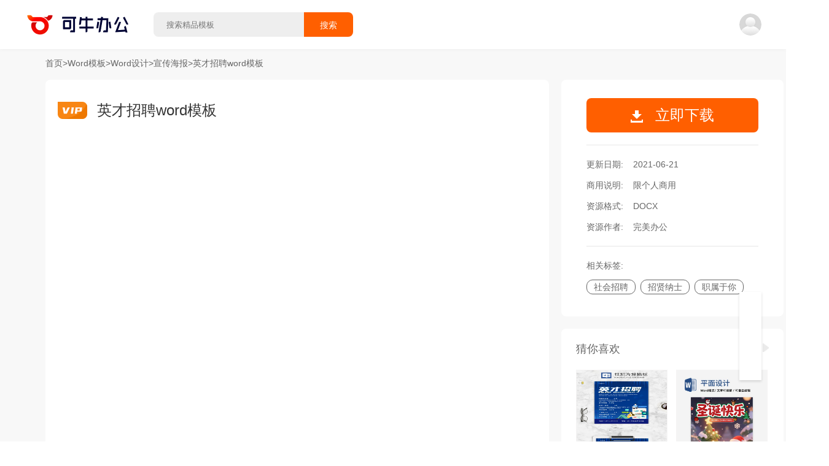

--- FILE ---
content_type: text/html
request_url: https://o.keniu.com/t/19767.html
body_size: 50054
content:
<!DOCTYPE html>
<html lang="zh-CN">

<head>
  <meta charset="utf-8" />
  <meta http-equiv="X-UA-Compatible" content="IE=edge" />
  <meta name="viewport" content="width=device-width,initial-scale=1.0" />
  <title>英才招聘word模板 - 宣传海报模板 - Word模板 - 可牛办公</title>
  <meta name="keywords" content="宣传海报Word模板, 宣传海报Word模板下载, Word模板, Word模板下载" />
  <meta name="description" content="可牛办公(o.keniu.com)提供英才招聘word模板, 英才招聘word模板需下载使用, 英才招聘word模板格式为DOCX, Word模板下载后使用Word或WPS软件打开, 英才招聘word模板主体文字及图片可替换及修改, 可牛办公提供Word模板源文件无水印下载使用， 欢迎使用可牛办公 ！" />
  <meta itemprop="name" content="英才招聘word模板 - 可牛办公" />
  <meta itemprop="url" content="https://o.keniu.com/t/19767.html" />
  <meta itemprop="image" content="https://img.777ppt.com/mat_img/pic_word_20201025_Fu6qW4L5bX.jpg" />
  <meta itemprop="dateUpdate" content="2021-06-21" />
  <meta itemprop="datePublished" content="2021-06-21" />
  <!--[if lte IE 10]>
    <link rel="stylesheet" href="/libs/ie-blocker.css">
    <script src="/libs/ie-blocker.zhCN.js"></script>
  <![endif]-->
  <script>
    var _hmt = _hmt || [];
    (function () {
      var hm = document.createElement("script");
      hm.src = "https://hm.baidu.com/hm.js?34dfae513a98d614b1ee4c1f31d2c120";
      var s = document.getElementsByTagName("script")[0];
      s.parentNode.insertBefore(hm, s);
    })();
  </script>
  <script async src="https://www.googletagmanager.com/gtag/js?id=G-G8CHCFMTC9"></script>
  <script>
    window.dataLayer = window.dataLayer || [];
    function gtag(){dataLayer.push(arguments);}
    gtag('js', new Date());

    gtag('config', 'G-G8CHCFMTC9');
  </script>
<link rel="preload" href="/static/js/chunk-vendors.b64716a0.js" as="script"><link rel="preload" href="/static/js/main.e5a015c9.js" as="script"><link rel="preload" href="/static/js/detail.8873ec2e.js" as="script"><link rel="preload" href="/static/js/chunk-51ea895e.9a807319.js" as="script"><link rel="preload" href="/static/js/chunk-1e5597c0.32fb5f9c.js" as="script"><link rel="preload" href="/static/js/chunk-668a134a.683d7159.js" as="script"><link rel="preload" href="/static/js/chunk-6d9c2bcf.0c5eb7ec.js" as="script"><link rel="prefetch" href="/libs/ie-blocker.css"><link rel="prefetch" href="/libs/ie-blocker.zhCN.js"><link rel="prefetch" href="/static/js/Muban.738b6bdc.js"><link rel="prefetch" href="/static/js/Muban~classify~search.509a4cd3.js"><link rel="prefetch" href="/static/js/activityPay.ef17cd09.js"><link rel="prefetch" href="/static/js/activityPay618.01661847.js"><link rel="prefetch" href="/static/js/center.1c52f110.js"><link rel="prefetch" href="/static/js/chunk-0df26c7a.ea9dcbd6.js"><link rel="prefetch" href="/static/js/chunk-1e41ab4e.d461cabb.js"><link rel="prefetch" href="/static/js/chunk-2d0e91c5.63a065f8.js"><link rel="prefetch" href="/static/js/chunk-2d216214.02f52b64.js"><link rel="prefetch" href="/static/js/chunk-2d21f097.9b49cd23.js"><link rel="prefetch" href="/static/js/chunk-4282dff4.70c3cd69.js"><link rel="prefetch" href="/static/js/chunk-44889fae.7688fa24.js"><link rel="prefetch" href="/static/js/chunk-5779d8d8.cee4f48e.js"><link rel="prefetch" href="/static/js/chunk-68d18cbb.9bde8752.js"><link rel="prefetch" href="/static/js/chunk-6e592098.efedee3c.js"><link rel="prefetch" href="/static/js/chunk-cb38a6c8.5187ae2f.js"><link rel="prefetch" href="/static/js/chunk-cc19c39a.4d8d04d7.js"><link rel="prefetch" href="/static/js/classify.9df69ba1.js"><link rel="prefetch" href="/static/js/featuredTopics.76fcb1d6.js"><link rel="prefetch" href="/static/js/home.5db7fe5c.js"><link rel="prefetch" href="/static/js/pdfweb.1ca2fab5.js"><link rel="prefetch" href="/static/js/resume01.593a562d.js"><link rel="prefetch" href="/static/js/search.92a111f4.js"><style data-vue-ssr-id="0edda3ed:0">.el-notification{display:flex;width:330px;padding:14px 26px 14px 13px;border-radius:8px;box-sizing:border-box;border:1px solid #EBEEF5;position:fixed;background-color:#FFF;box-shadow:0 2px 12px 0 rgba(0,0,0,.1);transition:opacity .3s,transform .3s,left .3s,right .3s,top .4s,bottom .3s;overflow:hidden}.el-notification.right{right:16px}.el-notification.left{left:16px}.el-notification__group{margin-left:13px;margin-right:8px}.el-notification__title{font-weight:700;font-size:16px;color:#303133;margin:0}.el-notification__content{font-size:14px;line-height:21px;margin:6px 0 0;color:#606266;text-align:justify}.el-notification__content p{margin:0}.el-notification__icon{height:24px;width:24px;font-size:24px}.el-notification__closeBtn{position:absolute;top:18px;right:15px;cursor:pointer;color:#909399;font-size:16px}.el-notification__closeBtn:hover{color:#606266}.el-notification .el-icon-success{color:#67C23A}.el-notification .el-icon-error{color:#F56C6C}.el-notification .el-icon-info{color:#909399}.el-notification .el-icon-warning{color:#E6A23C}.el-notification-fade-enter.right{right:0;transform:translateX(100%)}.el-notification-fade-enter.left{left:0;transform:translateX(-100%)}.el-notification-fade-leave-active{opacity:0}</style><style data-vue-ssr-id="3706782d:0">.el-fade-in-enter,.el-fade-in-leave-active,.el-fade-in-linear-enter,.el-fade-in-linear-leave,.el-fade-in-linear-leave-active,.fade-in-linear-enter,.fade-in-linear-leave,.fade-in-linear-leave-active{opacity:0}.fade-in-linear-enter-active,.fade-in-linear-leave-active{transition:opacity .2s linear}.el-fade-in-linear-enter-active,.el-fade-in-linear-leave-active{transition:opacity .2s linear}.el-fade-in-enter-active,.el-fade-in-leave-active{transition:all .3s cubic-bezier(.55,0,.1,1)}.el-zoom-in-center-enter-active,.el-zoom-in-center-leave-active{transition:all .3s cubic-bezier(.55,0,.1,1)}.el-zoom-in-center-enter,.el-zoom-in-center-leave-active{opacity:0;transform:scaleX(0)}.el-zoom-in-top-enter-active,.el-zoom-in-top-leave-active{opacity:1;transform:scaleY(1);transition:transform .3s cubic-bezier(.23,1,.32,1),opacity .3s cubic-bezier(.23,1,.32,1);transform-origin:center top}.el-zoom-in-top-enter,.el-zoom-in-top-leave-active{opacity:0;transform:scaleY(0)}.el-zoom-in-bottom-enter-active,.el-zoom-in-bottom-leave-active{opacity:1;transform:scaleY(1);transition:transform .3s cubic-bezier(.23,1,.32,1),opacity .3s cubic-bezier(.23,1,.32,1);transform-origin:center bottom}.el-zoom-in-bottom-enter,.el-zoom-in-bottom-leave-active{opacity:0;transform:scaleY(0)}.el-zoom-in-left-enter-active,.el-zoom-in-left-leave-active{opacity:1;transform:scale(1,1);transition:transform .3s cubic-bezier(.23,1,.32,1),opacity .3s cubic-bezier(.23,1,.32,1);transform-origin:top left}.el-zoom-in-left-enter,.el-zoom-in-left-leave-active{opacity:0;transform:scale(.45,.45)}.collapse-transition{transition:.3s height ease-in-out,.3s padding-top ease-in-out,.3s padding-bottom ease-in-out}.horizontal-collapse-transition{transition:.3s width ease-in-out,.3s padding-left ease-in-out,.3s padding-right ease-in-out}.el-list-enter-active,.el-list-leave-active{transition:all 1s}.el-list-enter,.el-list-leave-active{opacity:0;transform:translateY(-30px)}.el-opacity-transition{transition:opacity .3s cubic-bezier(.55,0,.1,1)}@font-face{font-family:element-icons;src:url(/static/fonts/element-icons.535877f5.woff) format("woff"),url(/static/fonts/element-icons.732389de.ttf) format("truetype");font-weight:400;font-display:"auto";font-style:normal}[class*=" el-icon-"],[class^=el-icon-]{font-family:element-icons!important;speak:none;font-style:normal;font-weight:400;font-variant:normal;text-transform:none;line-height:1;vertical-align:baseline;display:inline-block;-webkit-font-smoothing:antialiased;-moz-osx-font-smoothing:grayscale}.el-icon-ice-cream-round:before{content:"\e6a0"}.el-icon-ice-cream-square:before{content:"\e6a3"}.el-icon-lollipop:before{content:"\e6a4"}.el-icon-potato-strips:before{content:"\e6a5"}.el-icon-milk-tea:before{content:"\e6a6"}.el-icon-ice-drink:before{content:"\e6a7"}.el-icon-ice-tea:before{content:"\e6a9"}.el-icon-coffee:before{content:"\e6aa"}.el-icon-orange:before{content:"\e6ab"}.el-icon-pear:before{content:"\e6ac"}.el-icon-apple:before{content:"\e6ad"}.el-icon-cherry:before{content:"\e6ae"}.el-icon-watermelon:before{content:"\e6af"}.el-icon-grape:before{content:"\e6b0"}.el-icon-refrigerator:before{content:"\e6b1"}.el-icon-goblet-square-full:before{content:"\e6b2"}.el-icon-goblet-square:before{content:"\e6b3"}.el-icon-goblet-full:before{content:"\e6b4"}.el-icon-goblet:before{content:"\e6b5"}.el-icon-cold-drink:before{content:"\e6b6"}.el-icon-coffee-cup:before{content:"\e6b8"}.el-icon-water-cup:before{content:"\e6b9"}.el-icon-hot-water:before{content:"\e6ba"}.el-icon-ice-cream:before{content:"\e6bb"}.el-icon-dessert:before{content:"\e6bc"}.el-icon-sugar:before{content:"\e6bd"}.el-icon-tableware:before{content:"\e6be"}.el-icon-burger:before{content:"\e6bf"}.el-icon-knife-fork:before{content:"\e6c1"}.el-icon-fork-spoon:before{content:"\e6c2"}.el-icon-chicken:before{content:"\e6c3"}.el-icon-food:before{content:"\e6c4"}.el-icon-dish-1:before{content:"\e6c5"}.el-icon-dish:before{content:"\e6c6"}.el-icon-moon-night:before{content:"\e6ee"}.el-icon-moon:before{content:"\e6f0"}.el-icon-cloudy-and-sunny:before{content:"\e6f1"}.el-icon-partly-cloudy:before{content:"\e6f2"}.el-icon-cloudy:before{content:"\e6f3"}.el-icon-sunny:before{content:"\e6f6"}.el-icon-sunset:before{content:"\e6f7"}.el-icon-sunrise-1:before{content:"\e6f8"}.el-icon-sunrise:before{content:"\e6f9"}.el-icon-heavy-rain:before{content:"\e6fa"}.el-icon-lightning:before{content:"\e6fb"}.el-icon-light-rain:before{content:"\e6fc"}.el-icon-wind-power:before{content:"\e6fd"}.el-icon-baseball:before{content:"\e712"}.el-icon-soccer:before{content:"\e713"}.el-icon-football:before{content:"\e715"}.el-icon-basketball:before{content:"\e716"}.el-icon-ship:before{content:"\e73f"}.el-icon-truck:before{content:"\e740"}.el-icon-bicycle:before{content:"\e741"}.el-icon-mobile-phone:before{content:"\e6d3"}.el-icon-service:before{content:"\e6d4"}.el-icon-key:before{content:"\e6e2"}.el-icon-unlock:before{content:"\e6e4"}.el-icon-lock:before{content:"\e6e5"}.el-icon-watch:before{content:"\e6fe"}.el-icon-watch-1:before{content:"\e6ff"}.el-icon-timer:before{content:"\e702"}.el-icon-alarm-clock:before{content:"\e703"}.el-icon-map-location:before{content:"\e704"}.el-icon-delete-location:before{content:"\e705"}.el-icon-add-location:before{content:"\e706"}.el-icon-location-information:before{content:"\e707"}.el-icon-location-outline:before{content:"\e708"}.el-icon-location:before{content:"\e79e"}.el-icon-place:before{content:"\e709"}.el-icon-discover:before{content:"\e70a"}.el-icon-first-aid-kit:before{content:"\e70b"}.el-icon-trophy-1:before{content:"\e70c"}.el-icon-trophy:before{content:"\e70d"}.el-icon-medal:before{content:"\e70e"}.el-icon-medal-1:before{content:"\e70f"}.el-icon-stopwatch:before{content:"\e710"}.el-icon-mic:before{content:"\e711"}.el-icon-copy-document:before{content:"\e718"}.el-icon-full-screen:before{content:"\e719"}.el-icon-switch-button:before{content:"\e71b"}.el-icon-aim:before{content:"\e71c"}.el-icon-crop:before{content:"\e71d"}.el-icon-odometer:before{content:"\e71e"}.el-icon-time:before{content:"\e71f"}.el-icon-bangzhu:before{content:"\e724"}.el-icon-close-notification:before{content:"\e726"}.el-icon-microphone:before{content:"\e727"}.el-icon-turn-off-microphone:before{content:"\e728"}.el-icon-position:before{content:"\e729"}.el-icon-postcard:before{content:"\e72a"}.el-icon-message:before{content:"\e72b"}.el-icon-chat-line-square:before{content:"\e72d"}.el-icon-chat-dot-square:before{content:"\e72e"}.el-icon-chat-dot-round:before{content:"\e72f"}.el-icon-chat-square:before{content:"\e730"}.el-icon-chat-line-round:before{content:"\e731"}.el-icon-chat-round:before{content:"\e732"}.el-icon-set-up:before{content:"\e733"}.el-icon-turn-off:before{content:"\e734"}.el-icon-open:before{content:"\e735"}.el-icon-connection:before{content:"\e736"}.el-icon-link:before{content:"\e737"}.el-icon-cpu:before{content:"\e738"}.el-icon-thumb:before{content:"\e739"}.el-icon-female:before{content:"\e73a"}.el-icon-male:before{content:"\e73b"}.el-icon-guide:before{content:"\e73c"}.el-icon-news:before{content:"\e73e"}.el-icon-price-tag:before{content:"\e744"}.el-icon-discount:before{content:"\e745"}.el-icon-wallet:before{content:"\e747"}.el-icon-coin:before{content:"\e748"}.el-icon-money:before{content:"\e749"}.el-icon-bank-card:before{content:"\e74a"}.el-icon-box:before{content:"\e74b"}.el-icon-present:before{content:"\e74c"}.el-icon-sell:before{content:"\e6d5"}.el-icon-sold-out:before{content:"\e6d6"}.el-icon-shopping-bag-2:before{content:"\e74d"}.el-icon-shopping-bag-1:before{content:"\e74e"}.el-icon-shopping-cart-2:before{content:"\e74f"}.el-icon-shopping-cart-1:before{content:"\e750"}.el-icon-shopping-cart-full:before{content:"\e751"}.el-icon-smoking:before{content:"\e752"}.el-icon-no-smoking:before{content:"\e753"}.el-icon-house:before{content:"\e754"}.el-icon-table-lamp:before{content:"\e755"}.el-icon-school:before{content:"\e756"}.el-icon-office-building:before{content:"\e757"}.el-icon-toilet-paper:before{content:"\e758"}.el-icon-notebook-2:before{content:"\e759"}.el-icon-notebook-1:before{content:"\e75a"}.el-icon-files:before{content:"\e75b"}.el-icon-collection:before{content:"\e75c"}.el-icon-receiving:before{content:"\e75d"}.el-icon-suitcase-1:before{content:"\e760"}.el-icon-suitcase:before{content:"\e761"}.el-icon-film:before{content:"\e763"}.el-icon-collection-tag:before{content:"\e765"}.el-icon-data-analysis:before{content:"\e766"}.el-icon-pie-chart:before{content:"\e767"}.el-icon-data-board:before{content:"\e768"}.el-icon-data-line:before{content:"\e76d"}.el-icon-reading:before{content:"\e769"}.el-icon-magic-stick:before{content:"\e76a"}.el-icon-coordinate:before{content:"\e76b"}.el-icon-mouse:before{content:"\e76c"}.el-icon-brush:before{content:"\e76e"}.el-icon-headset:before{content:"\e76f"}.el-icon-umbrella:before{content:"\e770"}.el-icon-scissors:before{content:"\e771"}.el-icon-mobile:before{content:"\e773"}.el-icon-attract:before{content:"\e774"}.el-icon-monitor:before{content:"\e775"}.el-icon-search:before{content:"\e778"}.el-icon-takeaway-box:before{content:"\e77a"}.el-icon-paperclip:before{content:"\e77d"}.el-icon-printer:before{content:"\e77e"}.el-icon-document-add:before{content:"\e782"}.el-icon-document:before{content:"\e785"}.el-icon-document-checked:before{content:"\e786"}.el-icon-document-copy:before{content:"\e787"}.el-icon-document-delete:before{content:"\e788"}.el-icon-document-remove:before{content:"\e789"}.el-icon-tickets:before{content:"\e78b"}.el-icon-folder-checked:before{content:"\e77f"}.el-icon-folder-delete:before{content:"\e780"}.el-icon-folder-remove:before{content:"\e781"}.el-icon-folder-add:before{content:"\e783"}.el-icon-folder-opened:before{content:"\e784"}.el-icon-folder:before{content:"\e78a"}.el-icon-edit-outline:before{content:"\e764"}.el-icon-edit:before{content:"\e78c"}.el-icon-date:before{content:"\e78e"}.el-icon-c-scale-to-original:before{content:"\e7c6"}.el-icon-view:before{content:"\e6ce"}.el-icon-loading:before{content:"\e6cf"}.el-icon-rank:before{content:"\e6d1"}.el-icon-sort-down:before{content:"\e7c4"}.el-icon-sort-up:before{content:"\e7c5"}.el-icon-sort:before{content:"\e6d2"}.el-icon-finished:before{content:"\e6cd"}.el-icon-refresh-left:before{content:"\e6c7"}.el-icon-refresh-right:before{content:"\e6c8"}.el-icon-refresh:before{content:"\e6d0"}.el-icon-video-play:before{content:"\e7c0"}.el-icon-video-pause:before{content:"\e7c1"}.el-icon-d-arrow-right:before{content:"\e6dc"}.el-icon-d-arrow-left:before{content:"\e6dd"}.el-icon-arrow-up:before{content:"\e6e1"}.el-icon-arrow-down:before{content:"\e6df"}.el-icon-arrow-right:before{content:"\e6e0"}.el-icon-arrow-left:before{content:"\e6de"}.el-icon-top-right:before{content:"\e6e7"}.el-icon-top-left:before{content:"\e6e8"}.el-icon-top:before{content:"\e6e6"}.el-icon-bottom:before{content:"\e6eb"}.el-icon-right:before{content:"\e6e9"}.el-icon-back:before{content:"\e6ea"}.el-icon-bottom-right:before{content:"\e6ec"}.el-icon-bottom-left:before{content:"\e6ed"}.el-icon-caret-top:before{content:"\e78f"}.el-icon-caret-bottom:before{content:"\e790"}.el-icon-caret-right:before{content:"\e791"}.el-icon-caret-left:before{content:"\e792"}.el-icon-d-caret:before{content:"\e79a"}.el-icon-share:before{content:"\e793"}.el-icon-menu:before{content:"\e798"}.el-icon-s-grid:before{content:"\e7a6"}.el-icon-s-check:before{content:"\e7a7"}.el-icon-s-data:before{content:"\e7a8"}.el-icon-s-opportunity:before{content:"\e7aa"}.el-icon-s-custom:before{content:"\e7ab"}.el-icon-s-claim:before{content:"\e7ad"}.el-icon-s-finance:before{content:"\e7ae"}.el-icon-s-comment:before{content:"\e7af"}.el-icon-s-flag:before{content:"\e7b0"}.el-icon-s-marketing:before{content:"\e7b1"}.el-icon-s-shop:before{content:"\e7b4"}.el-icon-s-open:before{content:"\e7b5"}.el-icon-s-management:before{content:"\e7b6"}.el-icon-s-ticket:before{content:"\e7b7"}.el-icon-s-release:before{content:"\e7b8"}.el-icon-s-home:before{content:"\e7b9"}.el-icon-s-promotion:before{content:"\e7ba"}.el-icon-s-operation:before{content:"\e7bb"}.el-icon-s-unfold:before{content:"\e7bc"}.el-icon-s-fold:before{content:"\e7a9"}.el-icon-s-platform:before{content:"\e7bd"}.el-icon-s-order:before{content:"\e7be"}.el-icon-s-cooperation:before{content:"\e7bf"}.el-icon-bell:before{content:"\e725"}.el-icon-message-solid:before{content:"\e799"}.el-icon-video-camera:before{content:"\e772"}.el-icon-video-camera-solid:before{content:"\e796"}.el-icon-camera:before{content:"\e779"}.el-icon-camera-solid:before{content:"\e79b"}.el-icon-download:before{content:"\e77c"}.el-icon-upload2:before{content:"\e77b"}.el-icon-upload:before{content:"\e7c3"}.el-icon-picture-outline-round:before{content:"\e75f"}.el-icon-picture-outline:before{content:"\e75e"}.el-icon-picture:before{content:"\e79f"}.el-icon-close:before{content:"\e6db"}.el-icon-check:before{content:"\e6da"}.el-icon-plus:before{content:"\e6d9"}.el-icon-minus:before{content:"\e6d8"}.el-icon-help:before{content:"\e73d"}.el-icon-s-help:before{content:"\e7b3"}.el-icon-circle-close:before{content:"\e78d"}.el-icon-circle-check:before{content:"\e720"}.el-icon-circle-plus-outline:before{content:"\e723"}.el-icon-remove-outline:before{content:"\e722"}.el-icon-zoom-out:before{content:"\e776"}.el-icon-zoom-in:before{content:"\e777"}.el-icon-error:before{content:"\e79d"}.el-icon-success:before{content:"\e79c"}.el-icon-circle-plus:before{content:"\e7a0"}.el-icon-remove:before{content:"\e7a2"}.el-icon-info:before{content:"\e7a1"}.el-icon-question:before{content:"\e7a4"}.el-icon-warning-outline:before{content:"\e6c9"}.el-icon-warning:before{content:"\e7a3"}.el-icon-goods:before{content:"\e7c2"}.el-icon-s-goods:before{content:"\e7b2"}.el-icon-star-off:before{content:"\e717"}.el-icon-star-on:before{content:"\e797"}.el-icon-more-outline:before{content:"\e6cc"}.el-icon-more:before{content:"\e794"}.el-icon-phone-outline:before{content:"\e6cb"}.el-icon-phone:before{content:"\e795"}.el-icon-user:before{content:"\e6e3"}.el-icon-user-solid:before{content:"\e7a5"}.el-icon-setting:before{content:"\e6ca"}.el-icon-s-tools:before{content:"\e7ac"}.el-icon-delete:before{content:"\e6d7"}.el-icon-delete-solid:before{content:"\e7c9"}.el-icon-eleme:before{content:"\e7c7"}.el-icon-platform-eleme:before{content:"\e7ca"}.el-icon-loading{-webkit-animation:rotating 2s linear infinite;animation:rotating 2s linear infinite}.el-icon--right{margin-left:5px}.el-icon--left{margin-right:5px}@-webkit-keyframes rotating{0%{transform:rotateZ(0)}100%{transform:rotateZ(360deg)}}@keyframes rotating{0%{transform:rotateZ(0)}100%{transform:rotateZ(360deg)}}</style><style data-vue-ssr-id="4c8c4293:0">.el-date-table td.in-range div,.el-date-table td.in-range div:hover,.el-date-table.is-week-mode .el-date-table__row.current div,.el-date-table.is-week-mode .el-date-table__row:hover div{background-color:#F2F6FC}.el-date-table{font-size:12px;-webkit-user-select:none;-moz-user-select:none;-ms-user-select:none;user-select:none}.el-date-table.is-week-mode .el-date-table__row:hover td.available:hover{color:#606266}.el-date-table.is-week-mode .el-date-table__row:hover td:first-child div{margin-left:5px;border-top-left-radius:15px;border-bottom-left-radius:15px}.el-date-table.is-week-mode .el-date-table__row:hover td:last-child div{margin-right:5px;border-top-right-radius:15px;border-bottom-right-radius:15px}.el-date-table td{width:32px;height:30px;padding:4px 0;box-sizing:border-box;text-align:center;cursor:pointer;position:relative}.el-date-table td div{height:30px;padding:3px 0;box-sizing:border-box}.el-date-table td span{width:24px;height:24px;display:block;margin:0 auto;line-height:24px;position:absolute;left:50%;transform:translateX(-50%);border-radius:50%}.el-date-table td.next-month,.el-date-table td.prev-month{color:#C0C4CC}.el-date-table td.today{position:relative}.el-date-table td.today span{color:#409EFF;font-weight:700}.el-date-table td.today.end-date span,.el-date-table td.today.start-date span{color:#FFF}.el-date-table td.available:hover{color:#409EFF}.el-date-table td.current:not(.disabled) span{color:#FFF;background-color:#409EFF}.el-date-table td.end-date div,.el-date-table td.start-date div{color:#FFF}.el-date-table td.end-date span,.el-date-table td.start-date span{background-color:#409EFF}.el-date-table td.start-date div{margin-left:5px;border-top-left-radius:15px;border-bottom-left-radius:15px}.el-date-table td.end-date div{margin-right:5px;border-top-right-radius:15px;border-bottom-right-radius:15px}.el-date-table td.disabled div{background-color:#F5F7FA;opacity:1;cursor:not-allowed;color:#C0C4CC}.el-fade-in-enter,.el-fade-in-leave-active,.el-fade-in-linear-enter,.el-fade-in-linear-leave,.el-fade-in-linear-leave-active,.fade-in-linear-enter,.fade-in-linear-leave,.fade-in-linear-leave-active{opacity:0}.el-date-table td.selected div{margin-left:5px;margin-right:5px;background-color:#F2F6FC;border-radius:15px}.el-date-table td.selected div:hover{background-color:#F2F6FC}.el-date-table td.selected span{background-color:#409EFF;color:#FFF;border-radius:15px}.el-date-table td.week{font-size:80%;color:#606266}.el-date-table th{padding:5px;color:#606266;font-weight:400;border-bottom:solid 1px #EBEEF5}.el-month-table{font-size:12px;margin:-1px;border-collapse:collapse}.el-month-table td{text-align:center;padding:8px 0;cursor:pointer}.el-month-table td div{height:48px;padding:6px 0;box-sizing:border-box}.el-month-table td.today .cell{color:#409EFF;font-weight:700}.el-month-table td.today.end-date .cell,.el-month-table td.today.start-date .cell{color:#FFF}.el-month-table td.disabled .cell{background-color:#F5F7FA;cursor:not-allowed;color:#C0C4CC}.el-month-table td.disabled .cell:hover{color:#C0C4CC}.el-month-table td .cell{width:60px;height:36px;display:block;line-height:36px;color:#606266;margin:0 auto;border-radius:18px}.el-month-table td .cell:hover{color:#409EFF}.el-month-table td.in-range div,.el-month-table td.in-range div:hover{background-color:#F2F6FC}.el-month-table td.end-date div,.el-month-table td.start-date div{color:#FFF}.el-month-table td.end-date .cell,.el-month-table td.start-date .cell{color:#FFF;background-color:#409EFF}.el-month-table td.start-date div{border-top-left-radius:24px;border-bottom-left-radius:24px}.el-month-table td.end-date div{border-top-right-radius:24px;border-bottom-right-radius:24px}.el-month-table td.current:not(.disabled) .cell{color:#409EFF}.el-year-table{font-size:12px;margin:-1px;border-collapse:collapse}.el-year-table .el-icon{color:#303133}.el-year-table td{text-align:center;padding:20px 3px;cursor:pointer}.el-year-table td.today .cell{color:#409EFF;font-weight:700}.el-year-table td.disabled .cell{background-color:#F5F7FA;cursor:not-allowed;color:#C0C4CC}.el-year-table td.disabled .cell:hover{color:#C0C4CC}.el-year-table td .cell{width:48px;height:32px;display:block;line-height:32px;color:#606266;margin:0 auto}.el-year-table td .cell:hover,.el-year-table td.current:not(.disabled) .cell{color:#409EFF}.el-time-spinner.has-seconds .el-time-spinner__wrapper{width:33.3%}.el-time-spinner__wrapper{max-height:190px;overflow:auto;display:inline-block;width:50%;vertical-align:top;position:relative}.el-time-spinner__wrapper .el-scrollbar__wrap:not(.el-scrollbar__wrap--hidden-default){padding-bottom:15px}.el-time-spinner__wrapper.is-arrow{box-sizing:border-box;text-align:center;overflow:hidden}.el-time-spinner__wrapper.is-arrow .el-time-spinner__list{transform:translateY(-32px)}.el-time-spinner__wrapper.is-arrow .el-time-spinner__item:hover:not(.disabled):not(.active){background:#FFF;cursor:default}.el-time-spinner__arrow{font-size:12px;color:#909399;position:absolute;left:0;width:100%;z-index:1;text-align:center;height:30px;line-height:30px;cursor:pointer}.el-time-spinner__arrow:hover{color:#409EFF}.el-time-spinner__arrow.el-icon-arrow-up{top:10px}.el-time-spinner__arrow.el-icon-arrow-down{bottom:10px}.el-time-spinner__input.el-input{width:70%}.el-time-spinner__input.el-input .el-input__inner{padding:0;text-align:center}.el-time-spinner__list{padding:0;margin:0;list-style:none;text-align:center}.el-time-spinner__list::after,.el-time-spinner__list::before{content:'';display:block;width:100%;height:80px}.el-time-spinner__item{height:32px;line-height:32px;font-size:12px;color:#606266}.el-time-spinner__item:hover:not(.disabled):not(.active){background:#F5F7FA;cursor:pointer}.el-time-spinner__item.active:not(.disabled){color:#303133;font-weight:700}.el-time-spinner__item.disabled{color:#C0C4CC;cursor:not-allowed}.fade-in-linear-enter-active,.fade-in-linear-leave-active{transition:opacity .2s linear}.el-fade-in-linear-enter-active,.el-fade-in-linear-leave-active{transition:opacity .2s linear}.el-fade-in-enter-active,.el-fade-in-leave-active{transition:all .3s cubic-bezier(.55,0,.1,1)}.el-zoom-in-center-enter-active,.el-zoom-in-center-leave-active{transition:all .3s cubic-bezier(.55,0,.1,1)}.el-zoom-in-center-enter,.el-zoom-in-center-leave-active{opacity:0;transform:scaleX(0)}.el-zoom-in-top-enter-active,.el-zoom-in-top-leave-active{opacity:1;transform:scaleY(1);transition:transform .3s cubic-bezier(.23,1,.32,1),opacity .3s cubic-bezier(.23,1,.32,1);transform-origin:center top}.el-zoom-in-top-enter,.el-zoom-in-top-leave-active{opacity:0;transform:scaleY(0)}.el-zoom-in-bottom-enter-active,.el-zoom-in-bottom-leave-active{opacity:1;transform:scaleY(1);transition:transform .3s cubic-bezier(.23,1,.32,1),opacity .3s cubic-bezier(.23,1,.32,1);transform-origin:center bottom}.el-zoom-in-bottom-enter,.el-zoom-in-bottom-leave-active{opacity:0;transform:scaleY(0)}.el-zoom-in-left-enter-active,.el-zoom-in-left-leave-active{opacity:1;transform:scale(1,1);transition:transform .3s cubic-bezier(.23,1,.32,1),opacity .3s cubic-bezier(.23,1,.32,1);transform-origin:top left}.el-zoom-in-left-enter,.el-zoom-in-left-leave-active{opacity:0;transform:scale(.45,.45)}.collapse-transition{transition:.3s height ease-in-out,.3s padding-top ease-in-out,.3s padding-bottom ease-in-out}.horizontal-collapse-transition{transition:.3s width ease-in-out,.3s padding-left ease-in-out,.3s padding-right ease-in-out}.el-list-enter-active,.el-list-leave-active{transition:all 1s}.el-list-enter,.el-list-leave-active{opacity:0;transform:translateY(-30px)}.el-opacity-transition{transition:opacity .3s cubic-bezier(.55,0,.1,1)}.el-date-editor{position:relative;display:inline-block;text-align:left}.el-date-editor.el-input,.el-date-editor.el-input__inner{width:220px}.el-date-editor--monthrange.el-input,.el-date-editor--monthrange.el-input__inner{width:300px}.el-date-editor--daterange.el-input,.el-date-editor--daterange.el-input__inner,.el-date-editor--timerange.el-input,.el-date-editor--timerange.el-input__inner{width:350px}.el-date-editor--datetimerange.el-input,.el-date-editor--datetimerange.el-input__inner{width:400px}.el-date-editor--dates .el-input__inner{text-overflow:ellipsis;white-space:nowrap}.el-date-editor .el-icon-circle-close{cursor:pointer}.el-date-editor .el-range__icon{font-size:14px;margin-left:-5px;color:#C0C4CC;float:left;line-height:32px}.el-date-editor .el-range-input,.el-date-editor .el-range-separator{height:100%;margin:0;text-align:center;display:inline-block;font-size:14px}.el-date-editor .el-range-input{-webkit-appearance:none;-moz-appearance:none;appearance:none;border:none;outline:0;padding:0;width:39%;color:#606266}.el-date-editor .el-range-input:-ms-input-placeholder{color:#C0C4CC}.el-date-editor .el-range-input::-moz-placeholder{color:#C0C4CC}.el-date-editor .el-range-input::placeholder{color:#C0C4CC}.el-date-editor .el-range-separator{padding:0 5px;line-height:32px;width:5%;color:#303133}.el-date-editor .el-range__close-icon{font-size:14px;color:#C0C4CC;width:25px;display:inline-block;float:right;line-height:32px}.el-range-editor.el-input__inner{display:inline-flex;align-items:center;padding:3px 10px}.el-range-editor .el-range-input{line-height:1}.el-range-editor.is-active,.el-range-editor.is-active:hover{border-color:#409EFF}.el-range-editor--medium.el-input__inner{height:36px}.el-range-editor--medium .el-range-separator{line-height:28px;font-size:14px}.el-range-editor--medium .el-range-input{font-size:14px}.el-range-editor--medium .el-range__close-icon,.el-range-editor--medium .el-range__icon{line-height:28px}.el-range-editor--small.el-input__inner{height:32px}.el-range-editor--small .el-range-separator{line-height:24px;font-size:13px}.el-range-editor--small .el-range-input{font-size:13px}.el-range-editor--small .el-range__close-icon,.el-range-editor--small .el-range__icon{line-height:24px}.el-range-editor--mini.el-input__inner{height:28px}.el-range-editor--mini .el-range-separator{line-height:20px;font-size:12px}.el-range-editor--mini .el-range-input{font-size:12px}.el-range-editor--mini .el-range__close-icon,.el-range-editor--mini .el-range__icon{line-height:20px}.el-range-editor.is-disabled{background-color:#F5F7FA;border-color:#E4E7ED;color:#C0C4CC;cursor:not-allowed}.el-range-editor.is-disabled:focus,.el-range-editor.is-disabled:hover{border-color:#E4E7ED}.el-range-editor.is-disabled input{background-color:#F5F7FA;color:#C0C4CC;cursor:not-allowed}.el-range-editor.is-disabled input:-ms-input-placeholder{color:#C0C4CC}.el-range-editor.is-disabled input::-moz-placeholder{color:#C0C4CC}.el-range-editor.is-disabled input::placeholder{color:#C0C4CC}.el-range-editor.is-disabled .el-range-separator{color:#C0C4CC}.el-picker-panel{color:#606266;border:1px solid #E4E7ED;box-shadow:0 2px 12px 0 rgba(0,0,0,.1);background:#FFF;border-radius:4px;line-height:30px;margin:5px 0}.el-picker-panel__body-wrapper::after,.el-picker-panel__body::after{content:"";display:table;clear:both}.el-picker-panel__content{position:relative;margin:15px}.el-picker-panel__footer{border-top:1px solid #e4e4e4;padding:4px;text-align:right;background-color:#FFF;position:relative;font-size:0}.el-picker-panel__shortcut{display:block;width:100%;border:0;background-color:transparent;line-height:28px;font-size:14px;color:#606266;padding-left:12px;text-align:left;outline:0;cursor:pointer}.el-picker-panel__shortcut:hover{color:#409EFF}.el-picker-panel__shortcut.active{background-color:#e6f1fe;color:#409EFF}.el-picker-panel__btn{border:1px solid #dcdcdc;color:#333;line-height:24px;border-radius:2px;padding:0 20px;cursor:pointer;background-color:transparent;outline:0;font-size:12px}.el-picker-panel__btn[disabled]{color:#ccc;cursor:not-allowed}.el-picker-panel__icon-btn{font-size:12px;color:#303133;border:0;background:0 0;cursor:pointer;outline:0;margin-top:8px}.el-picker-panel__icon-btn:hover{color:#409EFF}.el-picker-panel__icon-btn.is-disabled{color:#bbb}.el-picker-panel__icon-btn.is-disabled:hover{cursor:not-allowed}.el-picker-panel__link-btn{vertical-align:middle}.el-picker-panel [slot=sidebar],.el-picker-panel__sidebar{position:absolute;top:0;bottom:0;width:110px;border-right:1px solid #e4e4e4;box-sizing:border-box;padding-top:6px;background-color:#FFF;overflow:auto}.el-picker-panel [slot=sidebar]+.el-picker-panel__body,.el-picker-panel__sidebar+.el-picker-panel__body{margin-left:110px}.el-date-picker{width:322px}.el-date-picker.has-sidebar.has-time{width:434px}.el-date-picker.has-sidebar{width:438px}.el-date-picker.has-time .el-picker-panel__body-wrapper{position:relative}.el-date-picker .el-picker-panel__content{width:292px}.el-date-picker table{table-layout:fixed;width:100%}.el-date-picker__editor-wrap{position:relative;display:table-cell;padding:0 5px}.el-date-picker__time-header{position:relative;border-bottom:1px solid #e4e4e4;font-size:12px;padding:8px 5px 5px;display:table;width:100%;box-sizing:border-box}.el-date-picker__header{margin:12px;text-align:center}.el-date-picker__header--bordered{margin-bottom:0;padding-bottom:12px;border-bottom:solid 1px #EBEEF5}.el-date-picker__header--bordered+.el-picker-panel__content{margin-top:0}.el-date-picker__header-label{font-size:16px;font-weight:500;padding:0 5px;line-height:22px;text-align:center;cursor:pointer;color:#606266}.el-date-picker__header-label.active,.el-date-picker__header-label:hover{color:#409EFF}.el-date-picker__prev-btn{float:left}.el-date-picker__next-btn{float:right}.el-date-picker__time-wrap{padding:10px;text-align:center}.el-date-picker__time-label{float:left;cursor:pointer;line-height:30px;margin-left:10px}.el-date-range-picker{width:646px}.el-date-range-picker.has-sidebar{width:756px}.el-date-range-picker table{table-layout:fixed;width:100%}.el-date-range-picker .el-picker-panel__body{min-width:513px}.el-date-range-picker .el-picker-panel__content{margin:0}.el-date-range-picker__header{position:relative;text-align:center;height:28px}.el-date-range-picker__header [class*=arrow-left]{float:left}.el-date-range-picker__header [class*=arrow-right]{float:right}.el-date-range-picker__header div{font-size:16px;font-weight:500;margin-right:50px}.el-date-range-picker__content{float:left;width:50%;box-sizing:border-box;margin:0;padding:16px}.el-date-range-picker__content.is-left{border-right:1px solid #e4e4e4}.el-date-range-picker__content .el-date-range-picker__header div{margin-left:50px;margin-right:50px}.el-date-range-picker__editors-wrap{box-sizing:border-box;display:table-cell}.el-date-range-picker__editors-wrap.is-right{text-align:right}.el-date-range-picker__time-header{position:relative;border-bottom:1px solid #e4e4e4;font-size:12px;padding:8px 5px 5px;display:table;width:100%;box-sizing:border-box}.el-date-range-picker__time-header>.el-icon-arrow-right{font-size:20px;vertical-align:middle;display:table-cell;color:#303133}.el-date-range-picker__time-picker-wrap{position:relative;display:table-cell;padding:0 5px}.el-date-range-picker__time-picker-wrap .el-picker-panel{position:absolute;top:13px;right:0;z-index:1;background:#FFF}.el-time-range-picker{width:354px;overflow:visible}.el-time-range-picker__content{position:relative;text-align:center;padding:10px}.el-time-range-picker__cell{box-sizing:border-box;margin:0;padding:4px 7px 7px;width:50%;display:inline-block}.el-time-range-picker__header{margin-bottom:5px;text-align:center;font-size:14px}.el-time-range-picker__body{border-radius:2px;border:1px solid #E4E7ED}.el-time-panel{margin:5px 0;border:1px solid #E4E7ED;background-color:#FFF;box-shadow:0 2px 12px 0 rgba(0,0,0,.1);border-radius:2px;position:absolute;width:180px;left:0;z-index:1000;-webkit-user-select:none;-moz-user-select:none;-ms-user-select:none;user-select:none;box-sizing:content-box}.el-time-panel__content{font-size:0;position:relative;overflow:hidden}.el-time-panel__content::after,.el-time-panel__content::before{content:"";top:50%;position:absolute;margin-top:-15px;height:32px;z-index:-1;left:0;right:0;box-sizing:border-box;padding-top:6px;text-align:left;border-top:1px solid #E4E7ED;border-bottom:1px solid #E4E7ED}.el-time-panel__content::after{left:50%;margin-left:12%;margin-right:12%}.el-time-panel__content::before{padding-left:50%;margin-right:12%;margin-left:12%}.el-time-panel__content.has-seconds::after{left:calc(100% / 3 * 2)}.el-time-panel__content.has-seconds::before{padding-left:calc(100% / 3)}.el-time-panel__footer{border-top:1px solid #e4e4e4;padding:4px;height:36px;line-height:25px;text-align:right;box-sizing:border-box}.el-time-panel__btn{border:none;line-height:28px;padding:0 5px;margin:0 5px;cursor:pointer;background-color:transparent;outline:0;font-size:12px;color:#303133}.el-time-panel__btn.confirm{font-weight:800;color:#409EFF}.el-textarea{position:relative;display:inline-block;width:100%;vertical-align:bottom;font-size:14px}.el-textarea__inner{display:block;resize:vertical;padding:5px 15px;line-height:1.5;box-sizing:border-box;width:100%;font-size:inherit;color:#606266;background-color:#FFF;background-image:none;border:1px solid #DCDFE6;border-radius:4px;transition:border-color .2s cubic-bezier(.645,.045,.355,1)}.el-textarea__inner:-ms-input-placeholder{color:#C0C4CC}.el-textarea__inner::-moz-placeholder{color:#C0C4CC}.el-textarea__inner::placeholder{color:#C0C4CC}.el-textarea__inner:hover{border-color:#C0C4CC}.el-textarea__inner:focus{outline:0;border-color:#409EFF}.el-textarea .el-input__count{color:#909399;background:#FFF;position:absolute;font-size:12px;bottom:5px;right:10px}.el-textarea.is-disabled .el-textarea__inner{background-color:#F5F7FA;border-color:#E4E7ED;color:#C0C4CC;cursor:not-allowed}.el-textarea.is-disabled .el-textarea__inner:-ms-input-placeholder{color:#C0C4CC}.el-textarea.is-disabled .el-textarea__inner::-moz-placeholder{color:#C0C4CC}.el-textarea.is-disabled .el-textarea__inner::placeholder{color:#C0C4CC}.el-textarea.is-exceed .el-textarea__inner{border-color:#F56C6C}.el-textarea.is-exceed .el-input__count{color:#F56C6C}.el-input{position:relative;font-size:14px;display:inline-block;width:100%}.el-input::-webkit-scrollbar{z-index:11;width:6px}.el-input::-webkit-scrollbar:horizontal{height:6px}.el-input::-webkit-scrollbar-thumb{border-radius:5px;width:6px;background:#b4bccc}.el-input::-webkit-scrollbar-corner{background:#fff}.el-input::-webkit-scrollbar-track{background:#fff}.el-input::-webkit-scrollbar-track-piece{background:#fff;width:6px}.el-input .el-input__clear{color:#C0C4CC;font-size:14px;cursor:pointer;transition:color .2s cubic-bezier(.645,.045,.355,1)}.el-input .el-input__clear:hover{color:#909399}.el-input .el-input__count{height:100%;display:inline-flex;align-items:center;color:#909399;font-size:12px}.el-input .el-input__count .el-input__count-inner{background:#FFF;line-height:initial;display:inline-block;padding:0 5px}.el-input__inner{-webkit-appearance:none;background-color:#FFF;background-image:none;border-radius:4px;border:1px solid #DCDFE6;box-sizing:border-box;color:#606266;display:inline-block;font-size:inherit;height:40px;line-height:40px;outline:0;padding:0 15px;transition:border-color .2s cubic-bezier(.645,.045,.355,1);width:100%}.el-input__prefix,.el-input__suffix{position:absolute;top:0;-webkit-transition:all .3s;text-align:center;height:100%;color:#C0C4CC}.el-input__inner::-ms-reveal{display:none}.el-input__inner:-ms-input-placeholder{color:#C0C4CC}.el-input__inner::-moz-placeholder{color:#C0C4CC}.el-input__inner::placeholder{color:#C0C4CC}.el-input__inner:hover{border-color:#C0C4CC}.el-input.is-active .el-input__inner,.el-input__inner:focus{border-color:#409EFF;outline:0}.el-input__suffix{right:5px;transition:all .3s;pointer-events:none}.el-input__suffix-inner{pointer-events:all}.el-input__prefix{left:5px;transition:all .3s}.el-input__icon{height:100%;width:25px;text-align:center;transition:all .3s;line-height:40px}.el-input__icon:after{content:'';height:100%;width:0;display:inline-block;vertical-align:middle}.el-input__validateIcon{pointer-events:none}.el-input.is-disabled .el-input__inner{background-color:#F5F7FA;border-color:#E4E7ED;color:#C0C4CC;cursor:not-allowed}.el-input.is-disabled .el-input__inner:-ms-input-placeholder{color:#C0C4CC}.el-input.is-disabled .el-input__inner::-moz-placeholder{color:#C0C4CC}.el-input.is-disabled .el-input__inner::placeholder{color:#C0C4CC}.el-input.is-disabled .el-input__icon{cursor:not-allowed}.el-input.is-exceed .el-input__inner{border-color:#F56C6C}.el-input.is-exceed .el-input__suffix .el-input__count{color:#F56C6C}.el-input--suffix .el-input__inner{padding-right:30px}.el-input--prefix .el-input__inner{padding-left:30px}.el-input--medium{font-size:14px}.el-input--medium .el-input__inner{height:36px;line-height:36px}.el-input--medium .el-input__icon{line-height:36px}.el-input--small{font-size:13px}.el-input--small .el-input__inner{height:32px;line-height:32px}.el-input--small .el-input__icon{line-height:32px}.el-input--mini{font-size:12px}.el-input--mini .el-input__inner{height:28px;line-height:28px}.el-input--mini .el-input__icon{line-height:28px}.el-input-group{line-height:normal;display:inline-table;width:100%;border-collapse:separate;border-spacing:0}.el-input-group>.el-input__inner{vertical-align:middle;display:table-cell}.el-input-group__append,.el-input-group__prepend{background-color:#F5F7FA;color:#909399;vertical-align:middle;display:table-cell;position:relative;border:1px solid #DCDFE6;border-radius:4px;padding:0 20px;width:1px;white-space:nowrap}.el-input-group--prepend .el-input__inner,.el-input-group__append{border-top-left-radius:0;border-bottom-left-radius:0}.el-input-group--append .el-input__inner,.el-input-group__prepend{border-top-right-radius:0;border-bottom-right-radius:0}.el-input-group__append:focus,.el-input-group__prepend:focus{outline:0}.el-input-group__append .el-button,.el-input-group__append .el-select,.el-input-group__prepend .el-button,.el-input-group__prepend .el-select{display:inline-block;margin:-10px -20px}.el-input-group__append button.el-button,.el-input-group__append div.el-select .el-input__inner,.el-input-group__append div.el-select:hover .el-input__inner,.el-input-group__prepend button.el-button,.el-input-group__prepend div.el-select .el-input__inner,.el-input-group__prepend div.el-select:hover .el-input__inner{border-color:transparent;background-color:transparent;color:inherit;border-top:0;border-bottom:0}.el-input-group__append .el-button,.el-input-group__append .el-input,.el-input-group__prepend .el-button,.el-input-group__prepend .el-input{font-size:inherit}.el-input-group__prepend{border-right:0}.el-input-group__append{border-left:0}.el-input-group--append .el-select .el-input.is-focus .el-input__inner,.el-input-group--prepend .el-select .el-input.is-focus .el-input__inner{border-color:transparent}.el-input__inner::-ms-clear{display:none;width:0;height:0}.el-scrollbar{overflow:hidden;position:relative}.el-scrollbar:active>.el-scrollbar__bar,.el-scrollbar:focus>.el-scrollbar__bar,.el-scrollbar:hover>.el-scrollbar__bar{opacity:1;transition:opacity 340ms ease-out}.el-scrollbar__wrap{overflow:scroll;height:100%}.el-scrollbar__wrap--hidden-default{scrollbar-width:none}.el-scrollbar__wrap--hidden-default::-webkit-scrollbar{width:0;height:0}.el-scrollbar__thumb{position:relative;display:block;width:0;height:0;cursor:pointer;border-radius:inherit;background-color:rgba(144,147,153,.3);transition:.3s background-color}.el-scrollbar__thumb:hover{background-color:rgba(144,147,153,.5)}.el-scrollbar__bar{position:absolute;right:2px;bottom:2px;z-index:1;border-radius:4px;opacity:0;transition:opacity 120ms ease-out}.el-scrollbar__bar.is-vertical{width:6px;top:2px}.el-scrollbar__bar.is-vertical>div{width:100%}.el-scrollbar__bar.is-horizontal{height:6px;left:2px}.el-scrollbar__bar.is-horizontal>div{height:100%}.el-popper .popper__arrow,.el-popper .popper__arrow::after{position:absolute;display:block;width:0;height:0;border-color:transparent;border-style:solid}.el-popper .popper__arrow{border-width:6px;filter:drop-shadow(0 2px 12px rgba(0, 0, 0, .03))}.el-popper .popper__arrow::after{content:" ";border-width:6px}.el-popper[x-placement^=top]{margin-bottom:12px}.el-popper[x-placement^=top] .popper__arrow{bottom:-6px;left:50%;margin-right:3px;border-top-color:#EBEEF5;border-bottom-width:0}.el-popper[x-placement^=top] .popper__arrow::after{bottom:1px;margin-left:-6px;border-top-color:#FFF;border-bottom-width:0}.el-popper[x-placement^=bottom]{margin-top:12px}.el-popper[x-placement^=bottom] .popper__arrow{top:-6px;left:50%;margin-right:3px;border-top-width:0;border-bottom-color:#EBEEF5}.el-popper[x-placement^=bottom] .popper__arrow::after{top:1px;margin-left:-6px;border-top-width:0;border-bottom-color:#FFF}.el-popper[x-placement^=right]{margin-left:12px}.el-popper[x-placement^=right] .popper__arrow{top:50%;left:-6px;margin-bottom:3px;border-right-color:#EBEEF5;border-left-width:0}.el-popper[x-placement^=right] .popper__arrow::after{bottom:-6px;left:1px;border-right-color:#FFF;border-left-width:0}.el-popper[x-placement^=left]{margin-right:12px}.el-popper[x-placement^=left] .popper__arrow{top:50%;right:-6px;margin-bottom:3px;border-right-width:0;border-left-color:#EBEEF5}.el-popper[x-placement^=left] .popper__arrow::after{right:1px;bottom:-6px;margin-left:-6px;border-right-width:0;border-left-color:#FFF}</style><style data-vue-ssr-id="8e4a9966:0">.el-popper .popper__arrow,.el-popper .popper__arrow::after{position:absolute;display:block;width:0;height:0;border-color:transparent;border-style:solid}.el-popper .popper__arrow{border-width:6px;filter:drop-shadow(0 2px 12px rgba(0, 0, 0, .03))}.el-popper .popper__arrow::after{content:" ";border-width:6px}.el-popper[x-placement^=top]{margin-bottom:12px}.el-popper[x-placement^=top] .popper__arrow{bottom:-6px;left:50%;margin-right:3px;border-top-color:#EBEEF5;border-bottom-width:0}.el-popper[x-placement^=top] .popper__arrow::after{bottom:1px;margin-left:-6px;border-top-color:#FFF;border-bottom-width:0}.el-popper[x-placement^=bottom]{margin-top:12px}.el-popper[x-placement^=bottom] .popper__arrow{top:-6px;left:50%;margin-right:3px;border-top-width:0;border-bottom-color:#EBEEF5}.el-popper[x-placement^=bottom] .popper__arrow::after{top:1px;margin-left:-6px;border-top-width:0;border-bottom-color:#FFF}.el-popper[x-placement^=right]{margin-left:12px}.el-popper[x-placement^=right] .popper__arrow{top:50%;left:-6px;margin-bottom:3px;border-right-color:#EBEEF5;border-left-width:0}.el-popper[x-placement^=right] .popper__arrow::after{bottom:-6px;left:1px;border-right-color:#FFF;border-left-width:0}.el-popper[x-placement^=left]{margin-right:12px}.el-popper[x-placement^=left] .popper__arrow{top:50%;right:-6px;margin-bottom:3px;border-right-width:0;border-left-color:#EBEEF5}.el-popper[x-placement^=left] .popper__arrow::after{right:1px;bottom:-6px;margin-left:-6px;border-right-width:0;border-left-color:#FFF}.el-select-dropdown{position:absolute;z-index:1001;border:1px solid #E4E7ED;border-radius:4px;background-color:#FFF;box-shadow:0 2px 12px 0 rgba(0,0,0,.1);box-sizing:border-box;margin:5px 0}.el-select-dropdown.is-multiple .el-select-dropdown__item{padding-right:40px}.el-select-dropdown.is-multiple .el-select-dropdown__item.selected{color:#409EFF;background-color:#FFF}.el-select-dropdown.is-multiple .el-select-dropdown__item.selected.hover{background-color:#F5F7FA}.el-select-dropdown.is-multiple .el-select-dropdown__item.selected::after{position:absolute;right:20px;font-family:element-icons;content:"\e6da";font-size:12px;font-weight:700;-webkit-font-smoothing:antialiased;-moz-osx-font-smoothing:grayscale}.el-select-dropdown .el-scrollbar.is-empty .el-select-dropdown__list{padding:0}.el-select-dropdown__empty{padding:10px 0;margin:0;text-align:center;color:#999;font-size:14px}.el-select-dropdown__wrap{max-height:274px}.el-select-dropdown__list{list-style:none;padding:6px 0;margin:0;box-sizing:border-box}.el-textarea{position:relative;display:inline-block;width:100%;vertical-align:bottom;font-size:14px}.el-textarea__inner{display:block;resize:vertical;padding:5px 15px;line-height:1.5;box-sizing:border-box;width:100%;font-size:inherit;color:#606266;background-color:#FFF;background-image:none;border:1px solid #DCDFE6;border-radius:4px;transition:border-color .2s cubic-bezier(.645,.045,.355,1)}.el-textarea__inner:-ms-input-placeholder{color:#C0C4CC}.el-textarea__inner::-moz-placeholder{color:#C0C4CC}.el-textarea__inner::placeholder{color:#C0C4CC}.el-textarea__inner:hover{border-color:#C0C4CC}.el-textarea__inner:focus{outline:0;border-color:#409EFF}.el-textarea .el-input__count{color:#909399;background:#FFF;position:absolute;font-size:12px;bottom:5px;right:10px}.el-textarea.is-disabled .el-textarea__inner{background-color:#F5F7FA;border-color:#E4E7ED;color:#C0C4CC;cursor:not-allowed}.el-textarea.is-disabled .el-textarea__inner:-ms-input-placeholder{color:#C0C4CC}.el-textarea.is-disabled .el-textarea__inner::-moz-placeholder{color:#C0C4CC}.el-textarea.is-disabled .el-textarea__inner::placeholder{color:#C0C4CC}.el-textarea.is-exceed .el-textarea__inner{border-color:#F56C6C}.el-textarea.is-exceed .el-input__count{color:#F56C6C}.el-input{position:relative;font-size:14px;display:inline-block;width:100%}.el-input::-webkit-scrollbar{z-index:11;width:6px}.el-input::-webkit-scrollbar:horizontal{height:6px}.el-input::-webkit-scrollbar-thumb{border-radius:5px;width:6px;background:#b4bccc}.el-input::-webkit-scrollbar-corner{background:#fff}.el-input::-webkit-scrollbar-track{background:#fff}.el-input::-webkit-scrollbar-track-piece{background:#fff;width:6px}.el-input .el-input__clear{color:#C0C4CC;font-size:14px;cursor:pointer;transition:color .2s cubic-bezier(.645,.045,.355,1)}.el-input .el-input__clear:hover{color:#909399}.el-input .el-input__count{height:100%;display:inline-flex;align-items:center;color:#909399;font-size:12px}.el-input .el-input__count .el-input__count-inner{background:#FFF;line-height:initial;display:inline-block;padding:0 5px}.el-input__inner{-webkit-appearance:none;background-color:#FFF;background-image:none;border-radius:4px;border:1px solid #DCDFE6;box-sizing:border-box;color:#606266;display:inline-block;font-size:inherit;height:40px;line-height:40px;outline:0;padding:0 15px;transition:border-color .2s cubic-bezier(.645,.045,.355,1);width:100%}.el-select-dropdown__item,.el-tag{white-space:nowrap;-webkit-box-sizing:border-box}.el-input__prefix,.el-input__suffix{position:absolute;top:0;-webkit-transition:all .3s;height:100%;color:#C0C4CC;text-align:center}.el-input__inner::-ms-reveal{display:none}.el-input__inner:-ms-input-placeholder{color:#C0C4CC}.el-input__inner::-moz-placeholder{color:#C0C4CC}.el-input__inner::placeholder{color:#C0C4CC}.el-input__inner:hover{border-color:#C0C4CC}.el-input.is-active .el-input__inner,.el-input__inner:focus{border-color:#409EFF;outline:0}.el-input__suffix{right:5px;transition:all .3s;pointer-events:none}.el-input__suffix-inner{pointer-events:all}.el-input__prefix{left:5px;transition:all .3s}.el-input__icon{height:100%;width:25px;text-align:center;transition:all .3s;line-height:40px}.el-input__icon:after{content:'';height:100%;width:0;display:inline-block;vertical-align:middle}.el-input__validateIcon{pointer-events:none}.el-input.is-disabled .el-input__inner{background-color:#F5F7FA;border-color:#E4E7ED;color:#C0C4CC;cursor:not-allowed}.el-input.is-disabled .el-input__inner:-ms-input-placeholder{color:#C0C4CC}.el-input.is-disabled .el-input__inner::-moz-placeholder{color:#C0C4CC}.el-input.is-disabled .el-input__inner::placeholder{color:#C0C4CC}.el-input.is-disabled .el-input__icon{cursor:not-allowed}.el-input.is-exceed .el-input__inner{border-color:#F56C6C}.el-input.is-exceed .el-input__suffix .el-input__count{color:#F56C6C}.el-input--suffix .el-input__inner{padding-right:30px}.el-input--prefix .el-input__inner{padding-left:30px}.el-input--medium{font-size:14px}.el-input--medium .el-input__inner{height:36px;line-height:36px}.el-input--medium .el-input__icon{line-height:36px}.el-input--small{font-size:13px}.el-input--small .el-input__inner{height:32px;line-height:32px}.el-input--small .el-input__icon{line-height:32px}.el-input--mini{font-size:12px}.el-input--mini .el-input__inner{height:28px;line-height:28px}.el-input--mini .el-input__icon{line-height:28px}.el-input-group{line-height:normal;display:inline-table;width:100%;border-collapse:separate;border-spacing:0}.el-input-group>.el-input__inner{vertical-align:middle;display:table-cell}.el-input-group__append,.el-input-group__prepend{background-color:#F5F7FA;color:#909399;vertical-align:middle;display:table-cell;position:relative;border:1px solid #DCDFE6;border-radius:4px;padding:0 20px;width:1px;white-space:nowrap}.el-input-group--prepend .el-input__inner,.el-input-group__append{border-top-left-radius:0;border-bottom-left-radius:0}.el-input-group--append .el-input__inner,.el-input-group__prepend{border-top-right-radius:0;border-bottom-right-radius:0}.el-input-group__append:focus,.el-input-group__prepend:focus{outline:0}.el-input-group__append .el-button,.el-input-group__append .el-select,.el-input-group__prepend .el-button,.el-input-group__prepend .el-select{display:inline-block;margin:-10px -20px}.el-input-group__append button.el-button,.el-input-group__append div.el-select .el-input__inner,.el-input-group__append div.el-select:hover .el-input__inner,.el-input-group__prepend button.el-button,.el-input-group__prepend div.el-select .el-input__inner,.el-input-group__prepend div.el-select:hover .el-input__inner{border-color:transparent;background-color:transparent;color:inherit;border-top:0;border-bottom:0}.el-input-group__append .el-button,.el-input-group__append .el-input,.el-input-group__prepend .el-button,.el-input-group__prepend .el-input{font-size:inherit}.el-input-group__prepend{border-right:0}.el-input-group__append{border-left:0}.el-input-group--append .el-select .el-input.is-focus .el-input__inner,.el-input-group--prepend .el-select .el-input.is-focus .el-input__inner{border-color:transparent}.el-input__inner::-ms-clear{display:none;width:0;height:0}.el-tag{background-color:#ecf5ff;border-color:#d9ecff;display:inline-block;height:32px;padding:0 10px;line-height:30px;font-size:12px;color:#409EFF;border-width:1px;border-style:solid;border-radius:4px;box-sizing:border-box}.el-tag.is-hit{border-color:#409EFF}.el-tag .el-tag__close{color:#409eff}.el-tag .el-tag__close:hover{color:#FFF;background-color:#409eff}.el-tag.el-tag--info{background-color:#f4f4f5;border-color:#e9e9eb;color:#909399}.el-tag.el-tag--info.is-hit{border-color:#909399}.el-tag.el-tag--info .el-tag__close{color:#909399}.el-tag.el-tag--info .el-tag__close:hover{color:#FFF;background-color:#909399}.el-tag.el-tag--success{background-color:#f0f9eb;border-color:#e1f3d8;color:#67c23a}.el-tag.el-tag--success.is-hit{border-color:#67C23A}.el-tag.el-tag--success .el-tag__close{color:#67c23a}.el-tag.el-tag--success .el-tag__close:hover{color:#FFF;background-color:#67c23a}.el-tag.el-tag--warning{background-color:#fdf6ec;border-color:#faecd8;color:#e6a23c}.el-tag.el-tag--warning.is-hit{border-color:#E6A23C}.el-tag.el-tag--warning .el-tag__close{color:#e6a23c}.el-tag.el-tag--warning .el-tag__close:hover{color:#FFF;background-color:#e6a23c}.el-tag.el-tag--danger{background-color:#fef0f0;border-color:#fde2e2;color:#f56c6c}.el-tag.el-tag--danger.is-hit{border-color:#F56C6C}.el-tag.el-tag--danger .el-tag__close{color:#f56c6c}.el-tag.el-tag--danger .el-tag__close:hover{color:#FFF;background-color:#f56c6c}.el-tag .el-icon-close{border-radius:50%;text-align:center;position:relative;cursor:pointer;font-size:12px;height:16px;width:16px;line-height:16px;vertical-align:middle;top:-1px;right:-5px}.el-tag .el-icon-close::before{display:block}.el-tag--dark{background-color:#409eff;border-color:#409eff;color:#fff}.el-tag--dark.is-hit{border-color:#409EFF}.el-tag--dark .el-tag__close{color:#fff}.el-tag--dark .el-tag__close:hover{color:#FFF;background-color:#66b1ff}.el-tag--dark.el-tag--info{background-color:#909399;border-color:#909399;color:#fff}.el-tag--dark.el-tag--info.is-hit{border-color:#909399}.el-tag--dark.el-tag--info .el-tag__close{color:#fff}.el-tag--dark.el-tag--info .el-tag__close:hover{color:#FFF;background-color:#a6a9ad}.el-tag--dark.el-tag--success{background-color:#67c23a;border-color:#67c23a;color:#fff}.el-tag--dark.el-tag--success.is-hit{border-color:#67C23A}.el-tag--dark.el-tag--success .el-tag__close{color:#fff}.el-tag--dark.el-tag--success .el-tag__close:hover{color:#FFF;background-color:#85ce61}.el-tag--dark.el-tag--warning{background-color:#e6a23c;border-color:#e6a23c;color:#fff}.el-tag--dark.el-tag--warning.is-hit{border-color:#E6A23C}.el-tag--dark.el-tag--warning .el-tag__close{color:#fff}.el-tag--dark.el-tag--warning .el-tag__close:hover{color:#FFF;background-color:#ebb563}.el-tag--dark.el-tag--danger{background-color:#f56c6c;border-color:#f56c6c;color:#fff}.el-tag--dark.el-tag--danger.is-hit{border-color:#F56C6C}.el-tag--dark.el-tag--danger .el-tag__close{color:#fff}.el-tag--dark.el-tag--danger .el-tag__close:hover{color:#FFF;background-color:#f78989}.el-tag--plain{background-color:#fff;border-color:#b3d8ff;color:#409eff}.el-tag--plain.is-hit{border-color:#409EFF}.el-tag--plain .el-tag__close{color:#409eff}.el-tag--plain .el-tag__close:hover{color:#FFF;background-color:#409eff}.el-tag--plain.el-tag--info{background-color:#fff;border-color:#d3d4d6;color:#909399}.el-tag--plain.el-tag--info.is-hit{border-color:#909399}.el-tag--plain.el-tag--info .el-tag__close{color:#909399}.el-tag--plain.el-tag--info .el-tag__close:hover{color:#FFF;background-color:#909399}.el-tag--plain.el-tag--success{background-color:#fff;border-color:#c2e7b0;color:#67c23a}.el-tag--plain.el-tag--success.is-hit{border-color:#67C23A}.el-tag--plain.el-tag--success .el-tag__close{color:#67c23a}.el-tag--plain.el-tag--success .el-tag__close:hover{color:#FFF;background-color:#67c23a}.el-tag--plain.el-tag--warning{background-color:#fff;border-color:#f5dab1;color:#e6a23c}.el-tag--plain.el-tag--warning.is-hit{border-color:#E6A23C}.el-tag--plain.el-tag--warning .el-tag__close{color:#e6a23c}.el-tag--plain.el-tag--warning .el-tag__close:hover{color:#FFF;background-color:#e6a23c}.el-tag--plain.el-tag--danger{background-color:#fff;border-color:#fbc4c4;color:#f56c6c}.el-tag--plain.el-tag--danger.is-hit{border-color:#F56C6C}.el-tag--plain.el-tag--danger .el-tag__close{color:#f56c6c}.el-tag--plain.el-tag--danger .el-tag__close:hover{color:#FFF;background-color:#f56c6c}.el-tag--medium{height:28px;line-height:26px}.el-tag--medium .el-icon-close{transform:scale(.8)}.el-tag--small{height:24px;padding:0 8px;line-height:22px}.el-tag--small .el-icon-close{transform:scale(.8)}.el-tag--mini{height:20px;padding:0 5px;line-height:19px}.el-tag--mini .el-icon-close{margin-left:-3px;transform:scale(.7)}.el-select-dropdown__item{font-size:14px;padding:0 20px;position:relative;overflow:hidden;text-overflow:ellipsis;color:#606266;height:34px;line-height:34px;box-sizing:border-box;cursor:pointer}.el-select-dropdown__item.is-disabled{color:#C0C4CC;cursor:not-allowed}.el-select-dropdown__item.is-disabled:hover{background-color:#FFF}.el-select-dropdown__item.hover,.el-select-dropdown__item:hover{background-color:#F5F7FA}.el-select-dropdown__item.selected{color:#409EFF;font-weight:700}.el-select-group{margin:0;padding:0}.el-select-group__wrap{position:relative;list-style:none;margin:0;padding:0}.el-select-group__wrap:not(:last-of-type){padding-bottom:24px}.el-select-group__wrap:not(:last-of-type)::after{content:'';position:absolute;display:block;left:20px;right:20px;bottom:12px;height:1px;background:#E4E7ED}.el-select-group__title{padding-left:20px;font-size:12px;color:#909399;line-height:30px}.el-select-group .el-select-dropdown__item{padding-left:20px}.el-scrollbar{overflow:hidden;position:relative}.el-scrollbar:active>.el-scrollbar__bar,.el-scrollbar:focus>.el-scrollbar__bar,.el-scrollbar:hover>.el-scrollbar__bar{opacity:1;transition:opacity 340ms ease-out}.el-scrollbar__wrap{overflow:scroll;height:100%}.el-scrollbar__wrap--hidden-default{scrollbar-width:none}.el-scrollbar__wrap--hidden-default::-webkit-scrollbar{width:0;height:0}.el-scrollbar__thumb{position:relative;display:block;width:0;height:0;cursor:pointer;border-radius:inherit;background-color:rgba(144,147,153,.3);transition:.3s background-color}.el-scrollbar__thumb:hover{background-color:rgba(144,147,153,.5)}.el-scrollbar__bar{position:absolute;right:2px;bottom:2px;z-index:1;border-radius:4px;opacity:0;transition:opacity 120ms ease-out}.el-scrollbar__bar.is-vertical{width:6px;top:2px}.el-scrollbar__bar.is-vertical>div{width:100%}.el-scrollbar__bar.is-horizontal{height:6px;left:2px}.el-scrollbar__bar.is-horizontal>div{height:100%}.el-select{display:inline-block;position:relative}.el-select .el-select__tags>span{display:contents}.el-select:hover .el-input__inner{border-color:#C0C4CC}.el-select .el-input__inner{cursor:pointer;padding-right:35px}.el-select .el-input__inner:focus{border-color:#409EFF}.el-select .el-input .el-select__caret{color:#C0C4CC;font-size:14px;transition:transform .3s;transform:rotateZ(180deg);cursor:pointer}.el-select .el-input .el-select__caret.is-reverse{transform:rotateZ(0)}.el-select .el-input .el-select__caret.is-show-close{font-size:14px;text-align:center;transform:rotateZ(180deg);border-radius:100%;color:#C0C4CC;transition:color .2s cubic-bezier(.645,.045,.355,1)}.el-select .el-input .el-select__caret.is-show-close:hover{color:#909399}.el-select .el-input.is-disabled .el-input__inner{cursor:not-allowed}.el-select .el-input.is-disabled .el-input__inner:hover{border-color:#E4E7ED}.el-select .el-input.is-focus .el-input__inner{border-color:#409EFF}.el-select>.el-input{display:block}.el-select__input{border:none;outline:0;padding:0;margin-left:15px;color:#666;font-size:14px;-webkit-appearance:none;-moz-appearance:none;appearance:none;height:28px;background-color:transparent}.el-select__input.is-mini{height:14px}.el-select__close{cursor:pointer;position:absolute;top:8px;z-index:1000;right:25px;color:#C0C4CC;line-height:18px;font-size:14px}.el-select__close:hover{color:#909399}.el-select__tags{position:absolute;line-height:normal;white-space:normal;z-index:1;top:50%;transform:translateY(-50%);display:flex;align-items:center;flex-wrap:wrap}.el-select__tags-text{overflow:hidden;text-overflow:ellipsis}.el-select .el-tag{box-sizing:border-box;border-color:transparent;margin:2px 0 2px 6px;background-color:#f0f2f5;display:flex;max-width:100%;align-items:center}.el-select .el-tag__close.el-icon-close{background-color:#C0C4CC;top:0;color:#FFF;flex-shrink:0}.el-select .el-tag__close.el-icon-close:hover{background-color:#909399}.el-select .el-tag__close.el-icon-close::before{display:block;transform:translate(0,.5px)}</style><style data-vue-ssr-id="6a002f66:0">.el-textarea{position:relative;display:inline-block;width:100%;vertical-align:bottom;font-size:14px}.el-textarea__inner{display:block;resize:vertical;padding:5px 15px;line-height:1.5;box-sizing:border-box;width:100%;font-size:inherit;color:#606266;background-color:#FFF;background-image:none;border:1px solid #DCDFE6;border-radius:4px;transition:border-color .2s cubic-bezier(.645,.045,.355,1)}.el-textarea__inner:-ms-input-placeholder{color:#C0C4CC}.el-textarea__inner::-moz-placeholder{color:#C0C4CC}.el-textarea__inner::placeholder{color:#C0C4CC}.el-textarea__inner:hover{border-color:#C0C4CC}.el-textarea__inner:focus{outline:0;border-color:#409EFF}.el-textarea .el-input__count{color:#909399;background:#FFF;position:absolute;font-size:12px;bottom:5px;right:10px}.el-textarea.is-disabled .el-textarea__inner{background-color:#F5F7FA;border-color:#E4E7ED;color:#C0C4CC;cursor:not-allowed}.el-textarea.is-disabled .el-textarea__inner:-ms-input-placeholder{color:#C0C4CC}.el-textarea.is-disabled .el-textarea__inner::-moz-placeholder{color:#C0C4CC}.el-textarea.is-disabled .el-textarea__inner::placeholder{color:#C0C4CC}.el-textarea.is-exceed .el-textarea__inner{border-color:#F56C6C}.el-textarea.is-exceed .el-input__count{color:#F56C6C}.el-input{position:relative;font-size:14px;display:inline-block;width:100%}.el-input::-webkit-scrollbar{z-index:11;width:6px}.el-input::-webkit-scrollbar:horizontal{height:6px}.el-input::-webkit-scrollbar-thumb{border-radius:5px;width:6px;background:#b4bccc}.el-input::-webkit-scrollbar-corner{background:#fff}.el-input::-webkit-scrollbar-track{background:#fff}.el-input::-webkit-scrollbar-track-piece{background:#fff;width:6px}.el-input .el-input__clear{color:#C0C4CC;font-size:14px;cursor:pointer;transition:color .2s cubic-bezier(.645,.045,.355,1)}.el-input .el-input__clear:hover{color:#909399}.el-input .el-input__count{height:100%;display:inline-flex;align-items:center;color:#909399;font-size:12px}.el-input .el-input__count .el-input__count-inner{background:#FFF;line-height:initial;display:inline-block;padding:0 5px}.el-input__inner{-webkit-appearance:none;background-color:#FFF;background-image:none;border-radius:4px;border:1px solid #DCDFE6;box-sizing:border-box;color:#606266;display:inline-block;font-size:inherit;height:40px;line-height:40px;outline:0;padding:0 15px;transition:border-color .2s cubic-bezier(.645,.045,.355,1);width:100%}.el-input__prefix,.el-input__suffix{position:absolute;top:0;-webkit-transition:all .3s;text-align:center;height:100%;color:#C0C4CC}.el-input__inner::-ms-reveal{display:none}.el-input__inner:-ms-input-placeholder{color:#C0C4CC}.el-input__inner::-moz-placeholder{color:#C0C4CC}.el-input__inner::placeholder{color:#C0C4CC}.el-input__inner:hover{border-color:#C0C4CC}.el-input.is-active .el-input__inner,.el-input__inner:focus{border-color:#409EFF;outline:0}.el-input__suffix{right:5px;transition:all .3s;pointer-events:none}.el-input__suffix-inner{pointer-events:all}.el-input__prefix{left:5px;transition:all .3s}.el-input__icon{height:100%;width:25px;text-align:center;transition:all .3s;line-height:40px}.el-input__icon:after{content:'';height:100%;width:0;display:inline-block;vertical-align:middle}.el-input__validateIcon{pointer-events:none}.el-input.is-disabled .el-input__inner{background-color:#F5F7FA;border-color:#E4E7ED;color:#C0C4CC;cursor:not-allowed}.el-input.is-disabled .el-input__inner:-ms-input-placeholder{color:#C0C4CC}.el-input.is-disabled .el-input__inner::-moz-placeholder{color:#C0C4CC}.el-input.is-disabled .el-input__inner::placeholder{color:#C0C4CC}.el-input.is-disabled .el-input__icon{cursor:not-allowed}.el-input.is-exceed .el-input__inner{border-color:#F56C6C}.el-input.is-exceed .el-input__suffix .el-input__count{color:#F56C6C}.el-input--suffix .el-input__inner{padding-right:30px}.el-input--prefix .el-input__inner{padding-left:30px}.el-input--medium{font-size:14px}.el-input--medium .el-input__inner{height:36px;line-height:36px}.el-input--medium .el-input__icon{line-height:36px}.el-input--small{font-size:13px}.el-input--small .el-input__inner{height:32px;line-height:32px}.el-input--small .el-input__icon{line-height:32px}.el-input--mini{font-size:12px}.el-input--mini .el-input__inner{height:28px;line-height:28px}.el-input--mini .el-input__icon{line-height:28px}.el-input-group{line-height:normal;display:inline-table;width:100%;border-collapse:separate;border-spacing:0}.el-input-group>.el-input__inner{vertical-align:middle;display:table-cell}.el-input-group__append,.el-input-group__prepend{background-color:#F5F7FA;color:#909399;vertical-align:middle;display:table-cell;position:relative;border:1px solid #DCDFE6;border-radius:4px;padding:0 20px;width:1px;white-space:nowrap}.el-input-group--prepend .el-input__inner,.el-input-group__append{border-top-left-radius:0;border-bottom-left-radius:0}.el-input-group--append .el-input__inner,.el-input-group__prepend{border-top-right-radius:0;border-bottom-right-radius:0}.el-input-group__append:focus,.el-input-group__prepend:focus{outline:0}.el-input-group__append .el-button,.el-input-group__append .el-select,.el-input-group__prepend .el-button,.el-input-group__prepend .el-select{display:inline-block;margin:-10px -20px}.el-input-group__append button.el-button,.el-input-group__append div.el-select .el-input__inner,.el-input-group__append div.el-select:hover .el-input__inner,.el-input-group__prepend button.el-button,.el-input-group__prepend div.el-select .el-input__inner,.el-input-group__prepend div.el-select:hover .el-input__inner{border-color:transparent;background-color:transparent;color:inherit;border-top:0;border-bottom:0}.el-input-group__append .el-button,.el-input-group__append .el-input,.el-input-group__prepend .el-button,.el-input-group__prepend .el-input{font-size:inherit}.el-input-group__prepend{border-right:0}.el-input-group__append{border-left:0}.el-input-group--append .el-select .el-input.is-focus .el-input__inner,.el-input-group--prepend .el-select .el-input.is-focus .el-input__inner{border-color:transparent}.el-input__inner::-ms-clear{display:none;width:0;height:0}</style><style data-vue-ssr-id="6a119ab1:0"></style><style data-vue-ssr-id="31132ccd:0">.el-form--inline .el-form-item,.el-form--inline .el-form-item__content{display:inline-block;vertical-align:top}.el-form-item::after,.el-form-item__content::after{clear:both}.el-form--label-left .el-form-item__label{text-align:left}.el-form--label-top .el-form-item__label{float:none;display:inline-block;text-align:left;padding:0 0 10px}.el-form--inline .el-form-item{margin-right:10px}.el-form--inline .el-form-item__label{float:none;display:inline-block}.el-form--inline.el-form--label-top .el-form-item__content{display:block}.el-form-item{margin-bottom:22px}.el-form-item::after,.el-form-item::before{display:table;content:""}.el-form-item .el-form-item{margin-bottom:0}.el-form-item--mini.el-form-item,.el-form-item--small.el-form-item{margin-bottom:18px}.el-form-item .el-input__validateIcon{display:none}.el-form-item--medium .el-form-item__content,.el-form-item--medium .el-form-item__label{line-height:36px}.el-form-item--small .el-form-item__content,.el-form-item--small .el-form-item__label{line-height:32px}.el-form-item--small .el-form-item__error{padding-top:2px}.el-form-item--mini .el-form-item__content,.el-form-item--mini .el-form-item__label{line-height:28px}.el-form-item--mini .el-form-item__error{padding-top:1px}.el-form-item__label-wrap{float:left}.el-form-item__label-wrap .el-form-item__label{display:inline-block;float:none}.el-form-item__label{text-align:right;vertical-align:middle;float:left;font-size:14px;color:#606266;line-height:40px;padding:0 12px 0 0;box-sizing:border-box}.el-form-item__content{line-height:40px;position:relative;font-size:14px}.el-form-item__content::after,.el-form-item__content::before{display:table;content:""}.el-form-item__content .el-input-group{vertical-align:top}.el-form-item__error{color:#F56C6C;font-size:12px;line-height:1;padding-top:4px;position:absolute;top:100%;left:0}.el-form-item__error--inline{position:relative;top:auto;left:auto;display:inline-block;margin-left:10px}.el-form-item.is-required:not(.is-no-asterisk) .el-form-item__label-wrap>.el-form-item__label:before,.el-form-item.is-required:not(.is-no-asterisk)>.el-form-item__label:before{content:'*';color:#F56C6C;margin-right:4px}.el-form-item.is-error .el-input__inner,.el-form-item.is-error .el-input__inner:focus,.el-form-item.is-error .el-textarea__inner,.el-form-item.is-error .el-textarea__inner:focus{border-color:#F56C6C}.el-form-item.is-error .el-input-group__append .el-input__inner,.el-form-item.is-error .el-input-group__prepend .el-input__inner{border-color:transparent}.el-form-item.is-error .el-input__validateIcon{color:#F56C6C}.el-form-item--feedback .el-input__validateIcon{display:inline-block}</style><style data-vue-ssr-id="a7a206be:0">@charset "UTF-8";
html, body, div, span, applet, object, iframe, h1, h2, h3, h4, h5, h6, p, blockquote, pre, a, abbr, acronym, address, big, cite, code, del, dfn, em, img, ins, kbd, q, s, samp, small, strike, strong, sub, sup, tt, var, b, u, i, center, dl, dt, dd, ol, ul, li, fieldset, form, label, legend, table, caption, tbody, tfoot, thead, tr, th, td, article, aside, canvas, details, embed, figure, figcaption, footer, header, hgroup, menu, nav, output, ruby, section, summary, time, mark, audio, video {
  padding: 0;
  margin: 0;
  font: inherit;
  font-size: 100%;
  vertical-align: baseline;
  border: 0;
}
article, aside, details, figcaption, figure, footer, header, hgroup, menu, nav, section {
  display: block;
}
body {
  line-height: 1.3;
}
ol, ul {
  list-style: none;
}
blockquote, q {
  quotes: none;
}
blockquote:before, blockquote:after, q:before, q:after {
  content: "";
  content: none;
}
table {
  border-spacing: 0;
  border-collapse: collapse;
}
.ellipsis_one {
  overflow: hidden;
  text-overflow: ellipsis;
  white-space: nowrap;
}
.colorful_btn {
  width: 140px;
  height: 46px;
  line-height: 46px;
  color: #fff;
  cursor: pointer;
  background: #FF5F00;
  border: none;
  outline: none;
}
.colorful_btn:hover {
  background: #FD7B2E;
}
.colorful_btn:active {
  background: #F45B00;
}
.reset_btn {
  box-sizing: border-box;
  cursor: pointer;
  border: none;
  border-radius: 8px;
  outline: none;
}
.clearfix:after {
  display: block;
  height: 0;
  clear: both;
  font-size: 0;
  visibility: hidden;
  content: ".";
}
.clearfix {
  zoom: 1;
}
#app {
  min-width: 1350px;
  min-height: 100vh;
  font-family: 思源黑体, sans-serif;
  background-color: #F8F8F8;
  image-rendering: -moz-crisp-edges;
  image-rendering: -o-crisp-edges;
  image-rendering: -webkit-optimize-contrast;
  image-rendering: crisp-edges;
  -ms-interpolation-mode: nearest-neighbor;
}
.el-form-item__label {
  color: #333333;
}</style><style data-vue-ssr-id="33002e93:0">.main_layout_box {
  width: 100%;
}
.main_layout_box .router_content {
  padding-top: 80px;
  overflow: hidden;
}</style><style data-vue-ssr-id="bd3700de:0">.main_header_box {
  position: fixed;
  top: 0;
  z-index: 11;
  width: 100%;
  background-color: #fff;
  box-shadow: 0px 0px 6px 0px rgba(146, 146, 146, 0.1);
}
.header_width {
  display: flex;
  display: -ms-flexbox;
  align-items: center;
  -ms-flex-align: center;
  width: 1525px;
  height: 80px;
  margin: auto;
}
.classify_search {
  display: inline-block;
  height: 100%;
  font-size: 0;
}
.logo {
  display: inline-block;
  width: 170px;
  height: 50px;
  padding-top: 15px;
  margin-right: 60px;
}
.classify {
  display: inline-block;
  min-width: 130px;
  height: 100%;
  margin-right: 100px;
  vertical-align: top;
}
@media screen and (max-width: 1800px) {
.classify .pdf_convert {
    display: none;
}
}
.classify_menu {
  display: flex;
  align-items: center;
  height: 100%;
}
.classify_go_keniu {
  margin-right: 30px;
  font-size: 16px;
  font-weight: 500;
  line-height: 80px;
  color: #333;
  text-decoration: none;
}
.classify_go_keniu:hover {
  color: #FF5F00;
}
.classify_default_classify {
  margin-right: 30px;
  font-size: 16px;
  font-weight: 500;
  line-height: 80px;
  color: #333;
  text-decoration: none;
}
.classify_default_classify:hover {
  color: #FF5F00;
}
.classify_list {
  position: relative;
  display: inline-block;
  height: 30px;
  font-size: 16px;
  font-weight: 500;
  line-height: 30px;
  color: #333;
}
.classify_list:hover {
  color: #FF5F00;
}
.classify_list:hover .list_box {
  display: block;
}
.classify_list:hover .list_drop_icon {
  position: absolute;
  top: 10.5px;
  right: -16px;
  width: 11.5px;
  height: 8.5px;
  cursor: pointer;
  background: url(/static/img/icon_drop_top.117f1542.svg) no-repeat;
  background-size: cover;
}
.list_title {
  cursor: pointer;
}
.list_box {
  position: absolute;
  top: 32px;
  left: 50%;
  display: none;
  width: 100px;
  padding: 20px 0 5px 0;
  margin-left: -50px;
  text-align: center;
  background-color: #fff;
  border-radius: 8px;
  box-shadow: 0px 0px 12px 0px rgba(0, 0, 0, 0.06);
}
.list_item {
  margin-bottom: 3px;
  font-size: 14px;
  font-weight: 500;
  color: #666;
  cursor: pointer;
}
.list_item a {
  color: inherit;
  text-decoration: none;
}
.list_item a:hover {
  color: #FF5F00;
}
.list_drop_icon {
  position: absolute;
  top: 10.5px;
  right: -16px;
  width: 11.5px;
  height: 8.5px;
  cursor: pointer;
  background: url(/static/img/icon_drop_down.6f32fb7a.svg) no-repeat;
  background-size: cover;
}
.search_box {
  margin-top: 20px;
  vertical-align: top;
}
.member_box {
  margin-left: auto;
}
@media (max-width: 1800px) {
.main_layout_box .header_width {
    width: 100%;
    max-width: 1200px;
}
.main_layout_box .logo {
    margin-right: 40px;
}
.main_layout_box .classify {
    margin-right: 40px;
}
}
@media (max-width: 1336px) {
.main_layout_box .classify {
    display: none;
}
}
@media (max-width: 960px) {
.main_layout_box .search_box {
    display: none;
}
}</style><style data-vue-ssr-id="cb3b4cb2:0">.fade-enter-active[data-v-3d673458],
.fade-leave-active[data-v-3d673458] {
  transition: opacity 0.5s;
}
.fade-enter[data-v-3d673458],
.fade-leave-to[data-v-3d673458] {
  opacity: 0;
}</style><style data-vue-ssr-id="26913c20:0">.search_box[data-v-0b1f3c5b] {
  position: relative;
  z-index: 10;
  display: inline-block;
  height: 40px;
}
.search_box .input[data-v-0b1f3c5b] {
  box-sizing: border-box;
  float: left;
  width: 404px;
  height: 100%;
  padding: 16px 21px;
  background-color: #eee;
  border: none;
  border-radius: 8px 0 0 8px;
  outline: none;
}
.search_box .btn[data-v-0b1f3c5b] {
  float: left;
  width: 80px;
  height: 100%;
  font-size: 14px;
  font-weight: 500;
  line-height: 40px;
  color: #fefefe;
  vertical-align: top;
  background-color: #FF5F00;
  border-radius: 0px 8px 8px 0;
}
.search_box .btn[data-v-0b1f3c5b]:hover {
  background-color: #DF5300;
}
.search_box .btn[data-v-0b1f3c5b]:active {
  background-color: #DF5300;
}
.search_box .recommend_box[data-v-0b1f3c5b] {
  position: absolute;
  top: 56px;
  left: 1px;
  width: 478px;
  height: 186px;
  text-align: left;
  background: #ffffff;
  border-radius: 8px;
  box-shadow: 0px 0px 10px 0px rgba(146, 146, 146, 0.2);
}
.search_box .title[data-v-0b1f3c5b] {
  margin: 19px 24px 26px 24px;
  font-size: 12px;
  font-weight: 400;
  line-height: 12px;
  color: #999;
}
.search_box .search_list_box[data-v-0b1f3c5b] {
  margin: auto 30px;
}
.search_box .list_item[data-v-0b1f3c5b] {
  display: inline-block;
  margin: 0 18px 21px 0;
  line-height: 18px;
}
.search_box .list_item[data-v-0b1f3c5b]:nth-child(3n) {
  margin-right: 0;
}
.search_box .list_item:nth-child(1) .order[data-v-0b1f3c5b] {
  background-color: #fa6363;
}
.search_box .list_item:nth-child(2) .order[data-v-0b1f3c5b] {
  background-color: #ff9336;
}
.search_box .list_item:nth-child(3) .order[data-v-0b1f3c5b] {
  background-color: #fcc957;
}
.search_box .order[data-v-0b1f3c5b] {
  display: inline-block;
  width: 18px;
  height: 18px;
  font-size: 14px;
  color: #fff;
  text-align: center;
  vertical-align: middle;
  background-color: #959595;
  border-radius: 4px;
}
.search_box .list_content[data-v-0b1f3c5b] {
  display: inline-block;
  width: 94px;
  font-size: 14px;
  font-weight: 400;
  color: #666;
  vertical-align: middle;
  cursor: pointer;
}
.search_box .list_content a[data-v-0b1f3c5b] {
  display: block;
  padding-left: 10px;
  color: #666;
  text-decoration: none;
}
@media (max-width: 1800px) {
.search_box .input[data-v-0b1f3c5b] {
    width: 245px;
}
}
@media (max-width: 1800px) {
.search_box .input[data-v-0b1f3c5b] {
    width: 245px;
}
}</style><style data-vue-ssr-id="64debddb:0">.grasp_member[data-v-1d3dc078] {
  position: relative;
  display: inline-block;
  width: 94px;
  font-size: 14px;
  font-weight: 400;
  line-height: 36px;
  white-space: nowrap;
  cursor: pointer;
}
.grasp_member:hover .grasp_member_info[data-v-1d3dc078] {
  display: block;
}
.grasp_member .grasp_img[data-v-1d3dc078] {
  width: 94px;
  height: 39px;
  background-image: url(/static/img/bg_member.ac216f1e.png);
  background-size: cover;
}</style><style data-vue-ssr-id="0a325620:0">.grasp_member_info[data-v-4d1c6b92] {
  position: absolute;
  right: 0px;
  z-index: 12;
  display: none;
  width: 310px;
  height: 401px;
  cursor: auto;
  background-image: url(/static/img/bg_get_member.eddfab79.png);
  background-size: cover;
  border-radius: 8px;
  box-shadow: 0px 6px 10px rgba(0, 0, 0, 0.2);
}
.grasp_member_info .buy_btn[data-v-4d1c6b92] {
  position: absolute;
  right: 0;
  bottom: 20px;
  left: 0;
  width: 154px;
  height: 34px;
  margin: auto;
  font-size: 16px;
  font-weight: 900;
  line-height: 34px;
  color: #5E2305;
  text-align: center;
  cursor: pointer;
  background: linear-gradient(90deg, #F7CA8B 0%, #EEB565 100%), linear-gradient(180deg, #FE8A45 0%, #F91414 100%), #5E2305;
  border-radius: 30px;
}
.grasp_member_info .buy_btn[data-v-4d1c6b92]:hover {
  background: linear-gradient(90deg, #FFDCAA 0%, #FFC97F 100%), linear-gradient(180deg, #FE8A45 0%, #F91414 100%), #5E2305;
}
.grasp_member_info .buy_btn[data-v-4d1c6b92]:active {
  background: linear-gradient(90deg, #F5BD6E 0%, #EBA646 100%), linear-gradient(180deg, #FE8A45 0%, #F91414 100%), #5E2305;
}</style><style data-vue-ssr-id="7fc47967:0">.common_user_box[data-v-40438616] {
  position: relative;
  display: inline-block;
  width: 36px;
  height: 36px;
  margin-left: 30px;
}
.common_user_box .excess_box[data-v-40438616] {
  position: absolute;
  top: 100%;
  display: inline-block;
  width: 200%;
  height: 20px;
  margin-left: -50%;
}
.dialog:hover .user_dialog[data-v-40438616] {
  display: block;
}
.user_dialog[data-v-40438616] {
  display: none;
}
.icon_default_user[data-v-40438616] {
  float: right;
  width: 100%;
  height: 100%;
  cursor: pointer;
  background-size: 100% 100%;
  border-radius: 50%;
}
.icon_default_user.icon[data-v-40438616] {
  background-image: url([data-uri]);
}
.icon_default_user.icon[data-v-40438616]:hover {
  background-image: url([data-uri]);
}
.vip_flag[data-v-40438616] {
  position: absolute;
  right: 0;
  bottom: -3px;
  width: 16px;
  height: 18px;
  background-image: url([data-uri]);
  background-size: cover;
}</style><style data-vue-ssr-id="306456c1:0">.user_info_box[data-v-50758843] {
  position: absolute;
  top: 45px;
  right: 0px;
  z-index: 12;
  box-sizing: border-box;
  width: 280px;
  padding: 10px;
  overflow: hidden;
  background: #fff;
  border-radius: 8px;
  box-shadow: 0px 6px 10px rgba(0, 0, 0, 0.2);
}
.user_info_box .user_info[data-v-50758843] {
  box-sizing: border-box;
  display: flex;
  display: -ms-flexbox;
  align-items: center;
  -ms-flex-align: center;
  height: 60px;
  padding: 10px;
  margin-bottom: 10px;
  cursor: pointer;
  background: rgba(51, 51, 51, 0.04);
  background-size: cover;
}
.user_info_box .user_info .avatar[data-v-50758843] {
  width: 38px;
  height: 38px;
  margin-right: 8px;
  border-radius: 50%;
  -o-object-fit: cover;
     object-fit: cover;
}
.user_info_box .user_info .username_privliege[data-v-50758843] {
  margin-bottom: 3px;
  font-size: 12px;
  font-weight: 600;
  line-height: 17px;
  color: #5E2305;
  text-align: justify;
}
.user_info_box .user_info .login_tip[data-v-50758843] {
  font-size: 12px;
  line-height: 9px;
  color: #333333;
  mix-blend-mode: normal;
  opacity: 0.6;
}
.user_info_box .user_info .id[data-v-50758843] {
  font-size: 12px;
  line-height: 9px;
  color: #3A4546;
  text-align: justify;
  opacity: 0.6;
}
.user_info_box .user_info .privliege[data-v-50758843] {
  display: inline-block;
  font-size: 12px;
  font-weight: 400;
  line-height: 9px;
  color: #732D0A;
  text-align: justify;
}
.user_info_box .user_info .login[data-v-50758843] {
  margin-bottom: 3px;
  font-size: 12px;
  font-weight: 600;
  line-height: 17px;
  color: #333333;
}
.user_info_box .functions .function[data-v-50758843] {
  box-sizing: border-box;
  display: flex;
  align-items: center;
  height: 32px;
  padding: 8px;
  cursor: pointer;
}
.user_info_box .functions .function[data-v-50758843]:hover {
  background: rgba(196, 196, 196, 0.12);
}
.user_info_box .functions .function .icon[data-v-50758843] {
  display: inline-block;
  width: 16px;
  height: 16px;
  margin-right: 6px;
  background-size: cover;
}
.user_info_box .functions .function .icon.my_buy[data-v-50758843] {
  background: url([data-uri]);
}
.user_info_box .functions .function .icon.my_download[data-v-50758843] {
  background: url([data-uri]);
}
.user_info_box .functions .function .icon.log_out[data-v-50758843] {
  background: url([data-uri]);
}
.user_info_box .functions .function .function_text[data-v-50758843] {
  font-size: 12px;
  line-height: 14px;
  color: #333333;
  text-align: justify;
}
.user_info_box .functions .line[data-v-50758843] {
  height: 1px;
  background: #333333;
  opacity: 0.06;
}
.user_info_box.is_login .user_info[data-v-50758843] {
  background: url(/static/img/bg_user_default.4e495adf.png);
  background-size: cover;
}
.user_info_box.is_login .user_info .username_privliege .username[data-v-50758843] {
  color: #3A4546;
}
.user_info_box.is_login .user_info .username_privliege .privliege[data-v-50758843] {
  color: #3A4546;
}
.user_info_box.is_login .user_info .id[data-v-50758843] {
  color: #3A4546;
  opacity: 0.6;
}
.user_info_box.is_login.is_vip .user_info[data-v-50758843] {
  cursor: auto;
  background: url(/static/img/bg_user_vip.4e8ec17d.png);
  background-size: cover;
}
.user_info_box.is_login.is_vip .user_info .username_privliege .username[data-v-50758843] {
  color: #5E2305;
}
.user_info_box.is_login.is_vip .user_info .username_privliege .privliege[data-v-50758843] {
  color: #732D0A;
}
.user_info_box.is_login.is_vip .user_info .id[data-v-50758843] {
  color: #732D0A;
  opacity: 0.6;
}
@media (max-width: 1445px) {
.user_info_box[data-v-50758843] {
    right: 0px;
}
}</style><style data-vue-ssr-id="1db47bce:0">.detail_box[data-v-978e6664] {
  position: relative;
  z-index: 3;
  width: 1202px;
  margin: auto;
  overflow: hidden;
}
.detail_box .detail_ad[data-v-978e6664] {
  display: inline-block;
  width: 100%;
  height: 36px;
}
.detail_box .detail_banner[data-v-978e6664] {
  position: relative;
  height: 74px;
  margin-top: 12px;
  margin-bottom: 3px;
  cursor: pointer;
  border-radius: 8px;
}
.detail_box .detail_banner .detail_close[data-v-978e6664] {
  position: absolute;
  top: 2px;
  right: 2px;
  width: 18px;
  height: 18px;
  background-image: url([data-uri]);
}
.detail_box .detail_banner .detail_close[data-v-978e6664]:hover {
  background-position: right 18px;
}
.detail_box .detail_banner .detail_close[data-v-978e6664]:active {
  background-position: right 36px center;
}
.detail_box .detail_bread[data-v-978e6664] {
  height: 46px;
  padding-bottom: 4px;
  line-height: 46px;
}
.detail_box .detail_content[data-v-978e6664] {
  position: relative;
  margin-bottom: 36px;
  overflow: hidden;
}
.detail_box .content_left[data-v-978e6664] {
  box-sizing: border-box;
  float: left;
  width: 820px;
  margin-right: auto;
}
.detail_box .content_img[data-v-978e6664] {
  box-sizing: border-box;
  display: flex;
  display: -ms-flex;
  flex-direction: column;
  min-height: 929px;
  padding: 36px 0px 50px 0px;
  background-color: #fff;
  border-radius: 8px;
}
.detail_box .content_img .read_tip[data-v-978e6664] {
  display: flex;
  display: -ms-flexbox;
  align-items: center;
  -ms-flex-align: center;
  display: flex;
  display: -ms-flexbox;
  justify-content: center;
  -ms-flex-pack: center;
  height: 44px;
  margin: 0 20px;
  background: rgba(255, 95, 0, 0.1);
  border-radius: 4px;
}
.detail_box .content_img .read_tip .read_tip_text[data-v-978e6664] {
  font-size: 14px;
  font-weight: 400;
  line-height: 21px;
  color: #333333;
}
.detail_box .content_img .read_tip .read_tip_text .orange[data-v-978e6664] {
  color: #FF5F00;
}
.detail_box .content_img .read_tip .down_btn[data-v-978e6664] {
  width: 76px;
  height: 24px;
  margin-left: 20px;
  font-size: 12px;
  color: #fff;
  cursor: pointer;
  background: #FF5F00;
  border-width: 0;
  border-radius: 4px;
}
.detail_box .content_img .left_title[data-v-978e6664] {
  margin: 0 20px 22px 20px;
  font-size: 24px;
  font-weight: 400;
  line-height: 28px;
  color: #333;
}
.detail_box .content_img .left_title_free[data-v-978e6664] {
  float: left;
  width: 28px;
  height: 28px;
  margin-right: 8px;
  background-image: url([data-uri]);
  background-size: cover;
}
.detail_box .content_img .left_title_vip[data-v-978e6664] {
  float: left;
  width: 48px;
  height: 28px;
  margin-right: 16px;
  background-image: url([data-uri]);
  background-size: cover;
}
.detail_box .model_detail[data-v-978e6664] {
  position: relative;
  overflow: hidden;
}
.detail_box .model_detail img[data-v-978e6664] {
  width: 780px;
  margin: 0 20px 20px 20px;
  box-shadow: 0px 8px 14px rgba(0, 0, 0, 0.1);
}
.detail_box .model_detail img[src=""][data-v-978e6664], .detail_box .model_detail img[data-v-978e6664]:not([src]) {
  opacity: 0;
}
.detail_box .model_detail .detail_mast[data-v-978e6664] {
  position: absolute;
  top: 0;
  right: 0;
  bottom: 0;
  left: 0;
  text-align: center;
  background: linear-gradient(to bottom, rgba(255, 255, 255, 0) 0%, rgba(255, 255, 255, 0) 90%, rgba(255, 255, 255, 0.7) 90%, rgba(255, 255, 255, 0.8) 100%);
}
.detail_box .model_detail .mast_btn_box[data-v-978e6664] {
  position: absolute;
  bottom: 13px;
  width: 100%;
  font-size: 17px;
  font-weight: bold;
  color: #3484FF;
  text-align: center;
}
.detail_box .model_detail .mast_btn_box .mast_btn[data-v-978e6664] {
  display: inline-block;
  cursor: pointer;
}
.detail_box .model_detail .mast_btn_box .icon_detail_down[data-v-978e6664] {
  display: inline-block;
  width: 12px;
  height: 12px;
  margin-left: 7px;
  background-image: url([data-uri]);
  background-size: cover;
}
.detail_box .model_detail.is_ppt[data-v-978e6664] {
  display: flex;
  display: -ms-flexbox;
  flex-direction: column;
}
.detail_box .model_detail.is_ppt img[data-v-978e6664] {
  margin: 0 20px 0px 20px;
}
.detail_box .model_detail.is_ppt img[data-v-978e6664]:last-child {
  margin-bottom: 20px;
}
.detail_box .font_box[data-v-978e6664] {
  padding: 24px 20px;
  margin-top: auto;
  font-size: 14px;
  font-weight: 400;
  line-height: 20px;
  color: #666;
}
.detail_box .content_right[data-v-978e6664] {
  box-sizing: border-box;
  float: right;
  width: 362px;
  min-height: 400px;
}
.detail_box .content_info[data-v-978e6664] {
  padding: 30px 41px 0 41px;
  background-color: #fff;
  border-radius: 8px;
}
.detail_box .content_info .right_down[data-v-978e6664] {
  margin-bottom: 20px;
}
.detail_box .content_info .down_btn[data-v-978e6664] {
  width: 280px;
  height: 56px;
  font-size: 24px;
  font-weight: 400;
  color: #fff;
  cursor: pointer;
  background-color: #FF5F00;
  border: none;
  border-radius: 8px;
  outline: none;
}
.detail_box .content_info .down_btn[data-v-978e6664]:hover {
  background-color: #DF5300;
}
.detail_box .content_info .down_btn[data-v-978e6664]:active {
  background-color: #DF5300;
}
.detail_box .content_info .icon_down[data-v-978e6664] {
  display: inline-block;
  width: 20px;
  height: 20px;
  margin-right: 20px;
  vertical-align: middle;
  background-image: url([data-uri]);
  background-size: cover;
}
.detail_box .content_info .icon_down.white[data-v-978e6664] {
  background-image: url([data-uri]);
}
.detail_box .content_info .icon_down.black[data-v-978e6664] {
  margin-right: 14px;
  vertical-align: sub;
}
.detail_box .content_info .icon_down.look[data-v-978e6664] {
  margin-right: 14px;
  vertical-align: sub;
  background-image: url([data-uri]);
}
.detail_box .content_info .top_line[data-v-978e6664] {
  border-top: 1px solid #e7e7e7;
}
.detail_box .content_info .font_box[data-v-978e6664] {
  padding: 24px 0;
  font-size: 14px;
  font-weight: 400;
  line-height: 14px;
  color: #666;
}
.detail_box .content_info .font_box .label[data-v-978e6664] {
  float: left;
}
.detail_box .content_info .font_box .font[data-v-978e6664] {
  padding-left: 76px;
}
.detail_box .content_info .font_box .font_item[data-v-978e6664]:last-child {
  margin-bottom: 0;
}
.detail_box .content_info .font_item[data-v-978e6664] {
  margin-bottom: 20px;
  overflow: hidden;
}
.detail_box .detail_like[data-v-978e6664] {
  box-sizing: border-box;
  width: 362px;
  padding: 24px 24px 10px 24px;
  margin-top: 20px;
  background-color: #fff;
  border-radius: 8px;
}
.detail_box .detail_like .like_header[data-v-978e6664] {
  margin-bottom: 24px;
  line-height: 18px;
}
.detail_box .detail_like .like_header .title[data-v-978e6664] {
  display: inline-block;
  font-size: 18px;
  font-weight: 400;
  color: #666;
}
.detail_box .detail_like .like_header .switch[data-v-978e6664] {
  float: right;
  font-size: 0;
}
.detail_box .detail_like .like_header .switch .left[data-v-978e6664] {
  margin-right: 8px;
  transform: rotate(180deg);
}
.detail_box .detail_like .like_item[data-v-978e6664] {
  margin-bottom: 10px;
}
.detail_box .detail_like .like_item[data-v-978e6664]:nth-child(2n) {
  margin-left: 14px;
}
.detail_box .label_box[data-v-978e6664] {
  margin-top: 16px;
}
.detail_box .label_item[data-v-978e6664] {
  display: inline-block;
  height: 22px;
  padding: 0 11px;
  margin: 0 8px 12px 0;
  line-height: 22px;
  cursor: pointer;
  border: 1px solid #666;
  border-radius: 10px;
}
.detail_box .label_item[data-v-978e6664]:hover {
  color: #FF5F00;
  border-color: #FF5F00;
}
.detail_box .label_item a[data-v-978e6664] {
  display: inline-block;
  max-width: 82px;
  color: inherit;
  text-decoration: none;
}
.detail_recommend[data-v-978e6664] {
  box-sizing: border-box;
  width: 1202px;
  padding: 26px 24px 24px 24px;
  margin-top: 20px;
  background-color: #fff;
  border-radius: 8px;
}
.detail_recommend .recommend_title[data-v-978e6664] {
  display: block;
  margin-bottom: 16px;
  font-size: 18px;
  line-height: 32px;
  color: #666;
}
.detail_recommend .recommend_item[data-v-978e6664] {
  margin: 0 16px 20px 0;
}
.detail_recommend .recommend_item[data-v-978e6664]:nth-child(5n) {
  margin-right: 0;
}
.text-link[data-v-978e6664] {
  text-decoration: none;
  color: #666;
}
.preview_video[data-v-978e6664] {
  width: 780px;
  height: 439.44px;
  margin: 0 auto 20px;
  box-shadow: 0px 8px 14px rgba(0, 0, 0, 0.1);
  background: #000;
}
.preview_video video[data-v-978e6664] {
  width: 100%;
  height: 100%;
  -o-object-fit: cover;
     object-fit: cover;
}</style><style data-vue-ssr-id="519850f0:0">.bread_box .bread_item[data-v-789a150a] {
  display: inline-block;
  font-size: 14px;
  font-weight: 400;
  color: #666;
  text-decoration: none;
}
.bread_box .active .font[data-v-789a150a] {
  color: #FF5F00;
}
.bread_box .href[data-v-789a150a] {
  cursor: pointer;
}
.bread_box .href[data-v-789a150a]:hover {
  color: #FF965A;
}</style><style data-vue-ssr-id="483044a7:0">.common_arrow[data-v-608f028a] {
  display: inline-block;
  background-image: url([data-uri]);
  background-size: cover;
}
.common_arrow.btn[data-v-608f028a] {
  cursor: pointer;
}
.common_arrow.btn[data-v-608f028a]:hover {
  background-image: url([data-uri]);
}
.common_arrow.btn[data-v-608f028a]:active {
  background-image: url([data-uri]);
}</style><style data-vue-ssr-id="090e2edd:0">.common_model_item[data-v-8d76618e] {
  position: relative;
  box-sizing: border-box;
  display: inline-block;
  width: 149px;
  height: 195px;
  border: 1px solid #F5F4F4;
}
.common_model_item .model_down_btn[data-v-8d76618e] {
  display: flex;
  display: -ms-flexbox;
  align-items: center;
  -ms-flex-align: center;
  display: flex;
  display: -ms-flexbox;
  justify-content: center;
  -ms-flex-pack: center;
  position: absolute;
  top: 0;
  right: 0;
  bottom: 0;
  left: 0;
  width: 104px;
  height: 34px;
  margin: auto;
  font-size: 14px;
  font-weight: 400;
  line-height: 14px;
  visibility: hidden;
  border-radius: 4px;
}
.common_model_item .mask[data-v-8d76618e] {
  position: absolute;
  top: 0;
  left: 0;
  width: 100%;
  height: 100%;
  visibility: hidden;
  background: rgba(0, 0, 0, 0.3);
}
.common_model_item .img[data-v-8d76618e] {
  width: 100%;
  height: 100%;
}
.common_model_item:hover .model_down_btn[data-v-8d76618e] {
  visibility: visible;
}
.common_model_item:hover .mask[data-v-8d76618e] {
  visibility: visible;
}</style><style data-vue-ssr-id="aaf42660:0">.box[data-v-722c2c85] {
  display: inline-block;
  text-decoration: none;
  border: 1px solid #F5F4F4;
  border-radius: 3px;
}
.box .common_model_item[data-v-722c2c85] {
  position: relative;
  box-sizing: border-box;
  display: block;
  width: 216px;
  height: 270.63px;
}
.box .common_model_item .model_down_btn[data-v-722c2c85] {
  display: flex;
  display: -ms-flexbox;
  align-items: center;
  -ms-flex-align: center;
  display: flex;
  display: -ms-flexbox;
  justify-content: center;
  -ms-flex-pack: center;
  position: absolute;
  top: 0;
  right: 0;
  bottom: 0;
  left: 0;
  width: 104px;
  height: 34px;
  margin: auto;
  font-size: 14px;
  font-weight: 400;
  line-height: 14px;
  visibility: hidden;
  border-radius: 4px;
}
.box .common_model_item .mask[data-v-722c2c85] {
  position: absolute;
  top: 0;
  left: 0;
  width: 100%;
  height: 100%;
  visibility: hidden;
  background: rgba(0, 0, 0, 0.3);
}
.box .common_model_item .img[data-v-722c2c85] {
  width: 100%;
  height: 100%;
}
.box .title[data-v-722c2c85] {
  box-sizing: border-box;
  width: 216px;
  height: 28.37px;
  padding: 0 10px;
  font-size: 12px;
  font-weight: 400;
  line-height: 14px;
  color: #333333;
  text-align: center;
  background: #fff;
  border-top: 1px solid rgba(0, 0, 0, 0.04);
  display: flex;
  display: -ms-flexbox;
  align-items: center;
  -ms-flex-align: center;
  display: flex;
  display: -ms-flexbox;
  justify-content: center;
  -ms-flex-pack: center;
}
.box .title .text[data-v-722c2c85] {
  overflow: hidden;
  color: #000;
  text-decoration: none;
  text-overflow: ellipsis;
  white-space: nowrap;
}
.box .title .text[data-v-722c2c85]:hover {
  font-weight: 600;
}
.box:hover .common_model_item .model_down_btn[data-v-722c2c85], .box:hover .common_model_item .mask[data-v-722c2c85] {
  visibility: visible;
}</style><style data-vue-ssr-id="226e34d6:0">.keywords_list[data-v-b7421162] {
  margin: 20px auto 60px;
  padding: 40px 80px;
  background: #FFFFFF;
  border: 1px solid #FFFFFF;
  border-radius: 8px;
}
.keywords_list.inner_type[data-v-b7421162] {
  background: linear-gradient(0deg, #F8F8F8, #F8F8F8), #FFFFFF;
  border-color: rgba(0, 0, 0, 0.06);
}
.nav[data-v-b7421162] {
  display: flex;
  display: -ms-flexbox;
  justify-content: center;
  justify-content: flex-start;
  -ms-flex-pack: flex-start;
  margin-bottom: 32px;
  font-size: 22px;
  font-weight: 700;
  color: #333;
}
.nav li[data-v-b7421162] {
  margin-right: 36px;
  cursor: pointer;
}
.nav li[data-v-b7421162]:hover {
  color: rgba(51, 51, 51, 0.6);
}
.nav li:hover.active[data-v-b7421162] {
  color: #FF6A00;
}
.nav .active[data-v-b7421162] {
  color: #FF6A00;
}
a[data-v-b7421162] {
  display: inline-block;
  margin-right: 24px;
  line-height: 33px;
  text-decoration: none;
  font-size: 16px;
  color: #333;
}
a[data-v-b7421162]:hover {
  color: rgba(51, 51, 51, 0.6);
}</style><style data-vue-ssr-id="3f1131af:0">.bottom_filing[data-v-7ffb0ef7] {
  background: #2f2f2f;
  overflow: hidden;
}
.bottom_filing .filing_box[data-v-7ffb0ef7] {
  width: 1200px;
  margin: 0 auto;
}
.bottom_filing .website_present[data-v-7ffb0ef7] {
  padding: 28px 20px;
}
.bottom_filing .logo_font[data-v-7ffb0ef7] {
  display: inline-block;
  width: 165px;
  height: 33px;
  background: url([data-uri]) 0 0 no-repeat;
}
.bottom_filing .theme_box[data-v-7ffb0ef7] {
  float: right;
  font-size: 18px;
  font-weight: 400;
  line-height: 32px;
  color: #fff;
}
.bottom_filing .theme_box li[data-v-7ffb0ef7] {
  display: inline-block;
  margin-left: 100px;
}
.bottom_filing .line[data-v-7ffb0ef7] {
  width: 100%;
  height: 1px;
  line-height: 0;
  background-color: rgba(255, 255, 255, 0.2);
}
.bottom_filing .filing[data-v-7ffb0ef7] {
  padding: 35px 0 40px 0;
  font-size: 12px;
  text-align: center;
  font-weight: 400;
  color: rgba(255, 255, 255, 0.5);
}
.bottom_filing .filing li[data-v-7ffb0ef7] {
  display: inline-block;
  margin-left: 40px;
}
.bottom_filing .filing li.icon[data-v-7ffb0ef7] {
  padding-left: 20px;
  background-image: url([data-uri]);
  background-repeat: no-repeat;
  background-size: 14px 16px;
}
.bottom_filing .filing li a[data-v-7ffb0ef7] {
  color: #999;
  text-decoration: none;
}
.follow[data-v-7ffb0ef7] {
  width: 1160px;
  display: flex;
  display: -ms-flexbox;
  justify-content: center;
  justify-content: space-between;
  margin: 0 auto 24px;
  padding-top: 48px;
}
.follow dl + dl[data-v-7ffb0ef7] {
  margin-left: 35px;
}
.follow dt[data-v-7ffb0ef7] {
  margin-bottom: 20px;
  font-size: 18px;
  color: #fff;
}
.follow dd[data-v-7ffb0ef7] {
  display: inline-block;
  margin: 0 20px 10px 0;
  font-size: 14px;
  color: rgba(255, 255, 255, 0.2);
}
.follow a[data-v-7ffb0ef7] {
  text-decoration: none;
  color: rgba(255, 255, 255, 0.2);
}
.follow a[data-v-7ffb0ef7]:hover {
  color: rgba(255, 255, 255, 0.5);
}
.follow .selected[data-v-7ffb0ef7] {
  width: 380px;
}
.follow .selected.not_home[data-v-7ffb0ef7] {
  width: 800px;
}
.follow .links[data-v-7ffb0ef7] {
  width: 380px;
}
.follow .custcare[data-v-7ffb0ef7] {
  width: 180px;
}
.follow .wechat_qrcode[data-v-7ffb0ef7] {
  width: 110px;
}</style><style data-vue-ssr-id="8431c8d2:0">.fixed_tools_box[data-v-4adf28ec] {
  position: fixed;
  right: 40px;
  bottom: 100px;
  z-index: 2000000000;
  width: 36px;
  background-color: #fff;
  box-shadow: 0 2px 4px 0 rgba(0, 0, 0, 0.14);
}
.tools_item[data-v-4adf28ec] {
  position: relative;
  width: 36px;
  height: 36px;
  cursor: pointer;
  background-repeat: no-repeat;
}
.tools_item.collect[data-v-4adf28ec] {
  background-image: url(/static/img/icon_collect.0b991517.svg);
}
.tools_item.collect[data-v-4adf28ec]:hover {
  background-image: url(/static/img/icon_collect_hover.9cc03147.svg);
}
.tools_item.collect:hover .collect_dialog[data-v-4adf28ec] {
  display: block;
}
.tools_item.collect[data-v-4adf28ec]:active {
  background-image: url(/static/img/icon_collect_active.c4863832.svg);
}
.tools_item.vip[data-v-4adf28ec] {
  background-image: url(/static/img/icon_vip.de4dcc44.svg);
}
.tools_item.vip[data-v-4adf28ec]:hover {
  background-image: url(/static/img/icon_vip_hover.7f12a514.svg);
}
.tools_item.vip:hover .member_dialog[data-v-4adf28ec] {
  display: block;
}
.tools_item.vip[data-v-4adf28ec]:active {
  background-image: url(/static/img/icon_vip_active.866ba005.svg);
}
.tools_item.attention[data-v-4adf28ec] {
  background-image: url(/static/img/icon_attention.84f6c934.svg);
}
.tools_item.attention[data-v-4adf28ec]:hover {
  background-image: url(/static/img/icon_attention_hover.ad0946d7.svg);
}
.tools_item.attention:hover .attention_dialog[data-v-4adf28ec] {
  display: block;
}
.tools_item.attention[data-v-4adf28ec]:active {
  background-image: url(/static/img/icon_attention_active.0b28ae34.svg);
}
.tools_item.toTop[data-v-4adf28ec] {
  background-image: url(/static/img/icon_toTop.98813051.svg);
}
.tools_item.toTop[data-v-4adf28ec]:hover {
  background-image: url(/static/img/icon_toTop_hover.1cb2c28e.svg);
}
.tools_item.toTop:hover .to_top_dialog[data-v-4adf28ec] {
  display: block;
}
.tools_item.toTop[data-v-4adf28ec]:active {
  background-image: url(/static/img/icon_toTop_active.0d4b568d.svg);
}
.collect_dialog[data-v-4adf28ec] {
  position: absolute;
  top: -18px;
  right: 47px;
  display: none;
  width: 130px;
  height: 69px;
  background-image: url(/static/img/bg_fixed_tools_collect.ea94afee.png);
  background-size: cover;
}
.attention_dialog[data-v-4adf28ec] {
  position: absolute;
  right: 47px;
  bottom: -115px;
  z-index: 99;
  display: none;
  width: 147px;
  height: 167px;
  background-image: url(/static/img/bg_fixed_tools_attention.110dfb69.png);
  background-size: cover;
}
.to_top_dialog[data-v-4adf28ec] {
  position: absolute;
  right: 47px;
  bottom: 5px;
  z-index: 99;
  display: none;
  width: 51px;
  height: 24px;
  background-image: url([data-uri]);
  background-size: cover;
}
.member_dialog[data-v-4adf28ec] {
  position: absolute;
  right: 47px;
  bottom: 7px;
  z-index: 99;
  display: none;
  width: 75px;
  height: 24px;
  background-image: url([data-uri]);
  background-size: cover;
}</style><style data-vue-ssr-id="7675555c:0">.qidian[data-v-606031bd] {
  position: fixed;
  cursor: pointer;
  z-index: 1999999999;
  right: 80px;
  bottom: 60px;
  width: 40px;
  height: 40px;
}
.qidian img[data-v-606031bd] {
  width: 100%;
}</style><style data-vue-ssr-id="c7a5b766:0">.summer_tips_box[data-v-1dcb99f8] {
  position: fixed;
  top: 0;
  right: 0;
  bottom: 0;
  left: 0;
  z-index: 12;
  background-color: rgba(0, 0, 0, 0.4);
}
.summer_tips_box .summer_tips[data-v-1dcb99f8] {
  position: absolute;
  top: 50%;
  left: 50%;
  width: 676px;
  height: 626px;
  text-align: center;
  transform: translate(-50%, -50%);
}
.summer_tips_box .summer_tips .icon_close[data-v-1dcb99f8] {
  position: absolute;
  top: 106px;
  right: 25px;
  width: 32px;
  height: 32px;
  cursor: pointer;
  background: url(/static/img/icon_close.148f0437.svg) no-repeat;
}
.summer_tips_box .summer_tips .icon_close[data-v-1dcb99f8]:hover {
  background-image: url(/static/img/icon_close_hover.303e492a.svg);
}
.summer_tips_box .summer_tips .icon_close[data-v-1dcb99f8]:active {
  background-image: url(/static/img/icon_close_active.582006d6.svg);
}
.summer_tips_box .summer_tips img[data-v-1dcb99f8] {
  height: 100%;
  cursor: pointer;
}
.summer_tips_box .summer_tips .btn[data-v-1dcb99f8] {
  position: absolute;
  bottom: 46px;
  left: 50%;
  width: 180px;
  height: 68px;
  cursor: pointer;
  background-size: cover;
  border-radius: 34px;
  transform: translateX(-50%);
}</style><style data-vue-ssr-id="0f4d71e0:0">.func_tip_box[data-v-25a6a0da] {
  padding: 54px 54px 0 54px;
  text-align: center;
}
.content[data-v-25a6a0da] {
  margin-bottom: 20px;
  font-size: 14px;
  font-weight: 400;
  color: #333;
}</style><style data-vue-ssr-id="40d9c718:0">.common_dialog_bg[data-v-21ab66be] {
  position: fixed;
  top: 0;
  right: 0;
  bottom: 0;
  left: 0;
  z-index: 100;
  background-color: rgba(0, 0, 0, 0.4);
}
.common_dialog_bg .common_dialog[data-v-21ab66be] {
  position: absolute;
  top: 50%;
  left: 50%;
  z-index: 10;
  width: 444px;
  overflow: hidden;
  background-color: #fff;
  border-radius: 8px;
  box-shadow: 0px 6px 20px 0px rgba(82, 65, 55, 0.8);
  transform: translate(-222px, -90px);
}
.common_dialog_bg .common_dialog.mini[data-v-21ab66be] {
  height: 191px;
}
.common_dialog_bg .common_dialog.middle[data-v-21ab66be] {
  height: 208px;
  transform: translate(-222px, -104px);
}
.common_dialog_bg .common_dialog.bigger[data-v-21ab66be] {
  width: 500px;
  height: 350px;
  transform: translate(-250px, -150px);
}
.common_dialog_bg .common_dialog.max[data-v-21ab66be] {
  width: 500px;
  height: 500px;
  transform: translate(-250px, -250px);
}
.common_dialog_bg .common_dialog .header[data-v-21ab66be] {
  height: 30px;
  padding-left: 10px;
  border-bottom: 1px solid rgba(222, 222, 222, 0.6);
}
.common_dialog_bg .common_dialog .title[data-v-21ab66be] {
  float: left;
  height: 30px;
  font-size: 12px;
  line-height: 30px;
}
.common_dialog_bg .common_dialog .logo_mini[data-v-21ab66be] {
  height: 30px;
  margin-right: 6px;
}
.common_dialog_bg .common_dialog .title_font[data-v-21ab66be] {
  vertical-align: top;
}
.common_dialog_bg .common_dialog .close_btn[data-v-21ab66be] {
  float: right;
  width: 30px;
  line-height: 30px;
}
.common_dialog_bg .common_dialog .close_btn[data-v-21ab66be]:hover {
  color: #fff;
  background-color: #ff3600;
}
.common_dialog_bg .common_dialog .close_btn[data-v-21ab66be]:active {
  color: #fff;
  background-color: #cb0606;
}
.common_dialog_bg .common_dialog .dialog_content[data-v-21ab66be] {
  position: relative;
}</style><style data-vue-ssr-id="22eaa7b4:0">.left-side[data-v-6b12c58f] {
  position: fixed;
  top: 70px;
  left: 0;
  z-index: 2;
  width: calc(50% - 760px);
}
.left-side.detail[data-v-6b12c58f] {
  width: calc(50% - 600px);
}
.left-side .rows[data-v-6b12c58f] {
  float: right;
  width: 800px;
  margin-bottom: 10px;
  text-align: right;
}
.left-side .rows[data-v-6b12c58f]:nth-child(2n) {
  padding-right: 60px;
}
.right-side[data-v-6b12c58f] {
  position: fixed;
  top: 70px;
  right: 0;
  z-index: 2;
  width: calc(50% - 760px);
}
.right-side.detail[data-v-6b12c58f] {
  width: calc(50% - 600px);
}
.right-side .rows[data-v-6b12c58f] {
  float: left;
  width: 800px;
  margin-bottom: 10px;
  text-align: left;
}
.right-side .rows[data-v-6b12c58f]:nth-child(2n) {
  padding-left: 60px;
}
.link[data-v-6b12c58f] {
  display: inline-block;
  width: 122px;
  height: 122px;
  background-repeat: no-repeat;
  background-position: 0 0;
}
.link[data-v-6b12c58f]:hover {
  background-position: 0 -122px;
}</style><style data-vue-ssr-id="bfb4b78e:0">.left-slide[data-v-4d6c6ed5] {
  position: fixed;
  top: 253px;
  left: 70px;
  z-index: 10;
  width: 90px;
  height: 400px;
}
.right-slide[data-v-4d6c6ed5] {
  position: fixed;
  top: 253px;
  right: 70px;
  z-index: 10;
  width: 90px;
  height: 400px;
}
.container[data-v-4d6c6ed5] {
  position: absolute;
  z-index: 1;
  display: block;
  width: 90px;
  height: 400px;
  overflow: hidden;
  opacity: 0;
  transition: 1s;
}
.container.active[data-v-4d6c6ed5] {
  opacity: 1;
}
.close[data-v-4d6c6ed5] {
  position: absolute;
  top: -4px;
  right: -4px;
  z-index: 2;
  width: 18px;
  height: 18px;
  cursor: pointer;
  background: url([data-uri]) 0 0 no-repeat;
}
.close[data-v-4d6c6ed5]:hover {
  background-position: -18px 0;
}
.close[data-v-4d6c6ed5]:active {
  background-position: -36px 0;
}</style></head>

<body>
  <div id="app" data-server-rendered="true"><div class="main_layout_box"><div class="main_header_box"><div class="header_width"><div class="classify_search"><a href="https://o.keniu.com"><img src="//img.777ppt.com/mat_img/75bd7427.png" alt="可牛办公" class="logo"></a> <div class="classify"><div class="classify_menu" data-v-3d673458><a target="_blank" href="https://o.keniu.com/ppt/" class="classify_default_classify">PPT模板</a><a target="_blank" href="https://o.keniu.com/word/" class="classify_default_classify">Word模板</a><a target="_blank" href="https://o.keniu.com/excel/" class="classify_default_classify">Excel模板</a> <a target="_blank" href="https://o.keniu.com/pdfweb" class="classify_default_classify pdf_convert">PDF转换</a> <div class="classify_list"><div class="list_title">其他</div> <div class="list_drop_icon"></div> <ul class="list_box"><li class="list_item"><a target="_blank" href="https://o.keniu.com/design/">广告设计</a></li><li class="list_item"><a target="_blank" href="https://o.keniu.com/sucai/">素材元素</a></li></ul></div></div></div> <div class="search_box search_box" data-v-0b1f3c5b><input placeholder="搜索精品模板" value="" class="input" data-v-0b1f3c5b> <button class="btn reset_btn cf-btn" data-v-0b1f3c5b>搜索</button> <div class="recommend_box" style="display:none;" data-v-0b1f3c5b><div class="title" data-v-0b1f3c5b>大家都在搜</div> <ul class="search_list_box" data-v-0b1f3c5b><li class="list_item" data-v-0b1f3c5b><span class="order" data-v-0b1f3c5b>1</span> <p class="list_content ellipsis_one" data-v-0b1f3c5b><a href="/search/keyword_%E5%B7%A5%E4%BD%9C%E6%80%BB%E7%BB%93" target="_blank" data-v-0b1f3c5b>工作总结</a></p></li><li class="list_item" data-v-0b1f3c5b><span class="order" data-v-0b1f3c5b>2</span> <p class="list_content ellipsis_one" data-v-0b1f3c5b><a href="/search/keyword_%E6%95%99%E5%AD%A6" target="_blank" data-v-0b1f3c5b>教学</a></p></li><li class="list_item" data-v-0b1f3c5b><span class="order" data-v-0b1f3c5b>3</span> <p class="list_content ellipsis_one" data-v-0b1f3c5b><a href="/search/keyword_%E7%AE%80%E5%8E%86" target="_blank" data-v-0b1f3c5b>简历</a></p></li><li class="list_item" data-v-0b1f3c5b><span class="order" data-v-0b1f3c5b>4</span> <p class="list_content ellipsis_one" data-v-0b1f3c5b><a href="/search/keyword_%E8%B4%A2%E5%8A%A1" target="_blank" data-v-0b1f3c5b>财务</a></p></li><li class="list_item" data-v-0b1f3c5b><span class="order" data-v-0b1f3c5b>5</span> <p class="list_content ellipsis_one" data-v-0b1f3c5b><a href="/search/keyword_%E4%BA%BA%E4%BA%8B" target="_blank" data-v-0b1f3c5b>人事</a></p></li><li class="list_item" data-v-0b1f3c5b><span class="order" data-v-0b1f3c5b>6</span> <p class="list_content ellipsis_one" data-v-0b1f3c5b><a href="/search/keyword_%E5%85%83%E7%B4%A0" target="_blank" data-v-0b1f3c5b>元素</a></p></li><li class="list_item" data-v-0b1f3c5b><span class="order" data-v-0b1f3c5b>7</span> <p class="list_content ellipsis_one" data-v-0b1f3c5b><a href="/search/keyword_%E5%8A%B3%E5%8A%A8%E5%90%88%E5%90%8C" target="_blank" data-v-0b1f3c5b>劳动合同</a></p></li><li class="list_item" data-v-0b1f3c5b><span class="order" data-v-0b1f3c5b>8</span> <p class="list_content ellipsis_one" data-v-0b1f3c5b><a href="/search/keyword_%E8%BF%B0%E8%81%8C%E6%8A%A5%E5%91%8A" target="_blank" data-v-0b1f3c5b>述职报告</a></p></li><li class="list_item" data-v-0b1f3c5b><span class="order" data-v-0b1f3c5b>9</span> <p class="list_content ellipsis_one" data-v-0b1f3c5b><a href="/search/keyword_%E6%94%BE%E5%81%87%E9%80%9A%E7%9F%A5" target="_blank" data-v-0b1f3c5b>放假通知</a></p></li></ul></div></div></div> <a class="grasp_member member_box" data-v-1d3dc078><p class="grasp_img" style="color:;" data-v-1d3dc078></p> <div class="grasp_member_info" data-v-4d1c6b92 data-v-1d3dc078><div class="buy_btn" data-v-4d1c6b92>会员限时特价</div></div></a> <a class="user_box dialog common_user_box" data-v-40438616><span class="excess_box" data-v-40438616></span> <div class="icon_default_user icon" data-v-40438616></div> <!----> <div class="user_dialog user_info_box" data-v-50758843 data-v-40438616><div class="user_info" data-v-50758843><img src="[data-uri]" alt="avatar" class="avatar" data-v-50758843> <div class="user_detail" data-v-50758843><div data-v-50758843><div class="login" data-v-50758843>登录/注册</div> <div class="login_tip" data-v-50758843>登录后继续更多操作</div></div></div></div> <div class="functions" data-v-50758843><div class="function" data-v-50758843><span class="icon my_buy" data-v-50758843></span> <span class="function_text" data-v-50758843>我的购买</span></div> <div class="line" data-v-50758843></div> <div class="function" data-v-50758843><span class="icon my_download" data-v-50758843></span> <span class="function_text" data-v-50758843>我的下载</span></div> <div class="line" data-v-50758843></div> <div class="function" data-v-50758843><span class="icon log_out" data-v-50758843></span> <span class="function_text" data-v-50758843>退出账号</span></div></div></div></a></div></div> <div class="router_content"><div class="detail_box" data-v-978e6664><!----> <!----> <!----> <div class="detail_bread" data-v-978e6664><div class="bread_box" data-v-789a150a data-v-978e6664><a target="_self" href="https://o.keniu.com" title="首页" class="bread_item" data-v-789a150a><!----><span class="font href" data-v-789a150a>首页</span></a><a target="_blank" href="https://o.keniu.com/word/" title="Word模板" class="bread_item" data-v-789a150a><span data-v-789a150a>&gt;</span><span class="font href" data-v-789a150a>Word模板</span></a><a target="_blank" href="https://o.keniu.com/word/200/" title="Word设计" class="bread_item" data-v-789a150a><span data-v-789a150a>&gt;</span><span class="font href" data-v-789a150a>Word设计</span></a><a target="_blank" href="https://o.keniu.com/word/200/255/" title="宣传海报" class="bread_item" data-v-789a150a><span data-v-789a150a>&gt;</span><span class="font href" data-v-789a150a>宣传海报</span></a><a target="_blank" title="英才招聘word模板" class="bread_item" data-v-789a150a><span data-v-789a150a>&gt;</span><span class="font" data-v-789a150a>英才招聘word模板</span></a> <!----></div></div> <div class="detail_content" data-v-978e6664><div class="content_right" data-v-978e6664><div class="content_info" data-v-978e6664><div class="right_down" data-v-978e6664><button class="down_btn cf-btn" data-v-978e6664><em class="icon_down white" data-v-978e6664></em>立即下载</button></div> <div class="top_line font_box" data-v-978e6664><div class="font_item" data-v-978e6664><label class="label" data-v-978e6664>更新日期:</label><p class="font" data-v-978e6664>2021-06-21</p></div> <div class="font_item" data-v-978e6664><label class="label" data-v-978e6664>商用说明:</label><p class="font" data-v-978e6664>限个人商用</p></div> <div class="font_item" data-v-978e6664><label class="label" data-v-978e6664>资源格式:</label><p class="font" data-v-978e6664>DOCX</p></div> <div class="font_item" data-v-978e6664><label class="label" data-v-978e6664>资源作者:</label><p class="font" data-v-978e6664>完美办公</p></div></div> <div class="top_line font_box" data-v-978e6664><div data-v-978e6664>相关标签:</div> <h2 data-v-978e6664><ul class="label_box" data-v-978e6664><li class="label_item" data-v-978e6664><a target="_blank" href="/search/keyword_%E7%A4%BE%E4%BC%9A%E6%8B%9B%E8%81%98" class="ellipsis_one" data-v-978e6664>社会招聘</a></li><li class="label_item" data-v-978e6664><a target="_blank" href="/search/keyword_%E6%8B%9B%E8%B4%A4%E7%BA%B3%E5%A3%AB" class="ellipsis_one" data-v-978e6664>招贤纳士</a></li><li class="label_item" data-v-978e6664><a target="_blank" href="/search/keyword_%E8%81%8C%E5%B1%9E%E4%BA%8E%E4%BD%A0" class="ellipsis_one" data-v-978e6664>职属于你</a></li></ul></h2></div></div> <h2 class="detail_like" style="display:;" data-v-978e6664><div class="like_header" data-v-978e6664><div class="title" data-v-978e6664>猜你喜欢</div> <div class="switch" data-v-978e6664><span class="common_arrow icon left btn" style="width:10px;height:14px;" data-v-608f028a data-v-978e6664></span> <span class="common_arrow icon right btn" style="width:10px;height:14px;" data-v-608f028a data-v-978e6664></span></div></div> <ul pos="" area="3" class="recommend_box" data-v-978e6664><a href="https://o.keniu.com/t/19765.html" target="_blank" size="small" class="common_model_item like_item" data-v-8d76618e data-v-978e6664><img src="https://img.777ppt.com/mat_img/pic_word_20201025_OfB3Wsbom4.jpg?x-oss-process=image/resize,w_560,m_lfit/quality,q_90/interlace,1/format,jpg" width="100%" height="100%" alt="蓝色2.5D招聘word模板" class="img" data-v-8d76618e> <div class="mask" data-v-8d76618e></div> <button class="model_down_btn colorful_btn cf-btn" data-v-8d76618e>立即下载</button></a><a href="https://o.keniu.com/t/2018635.html" target="_blank" size="small" class="common_model_item like_item" data-v-8d76618e data-v-978e6664><img src="https://img.777ppt.com/mat_img/167dce44.png?x-oss-process=image/resize,w_560,m_lfit/quality,q_90/interlace,1/format,jpg" width="100%" height="100%" alt="可爱卡通插画风圣诞节节日祝福海报" class="img" data-v-8d76618e> <div class="mask" data-v-8d76618e></div> <button class="model_down_btn colorful_btn cf-btn" data-v-8d76618e>立即下载</button></a><a href="https://o.keniu.com/t/19773.html" target="_blank" size="small" class="common_model_item like_item" data-v-8d76618e data-v-978e6664><img src="https://img.777ppt.com/mat_img/tit_word_20201025_WWWMSKyMOY.jpg?x-oss-process=image/resize,w_560,m_lfit/quality,q_90/interlace,1/format,jpg" width="100%" height="100%" alt="红色销售战报word模板" class="img" data-v-8d76618e> <div class="mask" data-v-8d76618e></div> <button class="model_down_btn colorful_btn cf-btn" data-v-8d76618e>立即下载</button></a><a href="https://o.keniu.com/t/19775.html" target="_blank" size="small" class="common_model_item like_item" data-v-8d76618e data-v-978e6664><img src="https://img.777ppt.com/mat_img/tit_word_20201025_eZ3CEkfhTS.jpg?x-oss-process=image/resize,w_560,m_lfit/quality,q_90/interlace,1/format,jpg" width="100%" height="100%" alt="蓝色销售战报word模板" class="img" data-v-8d76618e> <div class="mask" data-v-8d76618e></div> <button class="model_down_btn colorful_btn cf-btn" data-v-8d76618e>立即下载</button></a></ul></h2></div> <div class="content_left" data-v-978e6664><div class="content_img" data-v-978e6664><div class="left_title" data-v-978e6664><em class="left_title_vip" data-v-978e6664></em> <h1 data-v-978e6664>英才招聘word模板</h1></div> <!----> <div class="model_detail" data-v-978e6664><img alt="英才招聘word模板" data-v-978e6664><img alt="英才招聘word模板" data-v-978e6664></div> <!----> <div class="font_box" style="display:none;" data-v-978e6664><p class="font" data-v-978e6664>本作品内容为<a href="https://o.keniu.com/t/19767.html" target="_blank" class="text-link" data-v-978e6664>英才招聘word模板</a>，
            
              可用于<a target="_blank" href="https://o.keniu.com/word/200/" class="text-link" data-v-978e6664>Word设计</a>中的<a target="_blank" href="https://o.keniu.com/word/200/255/" class="text-link" data-v-978e6664>宣传海报</a> ，
            
            资源格式为DOCX，请使用软件Word或WPS打开，作品中的主体文字及图片可方便的替换及修改，
            文字修改可直接点击文本框进行编辑调整，图片更改可选中图片后单击鼠标右键选择更换图片，也可根据自身需求增加或删除作品中的内容， 源文件无水印，欢迎使用
            <a href="https://o.keniu.com/" class="text-link" data-v-978e6664>可牛办公</a>。</p></div></div></div></div> <h2 class="detail_recommend" style="display:;" data-v-978e6664><span class="recommend_title" data-v-978e6664>相关推荐</span> <div pos="" area="4" classid="255" templateId="19767" templateName="英才招聘word模板" templateType="member" class="recommend_box" data-v-978e6664><a title="招贤纳士招聘海报word模板" href="https://o.keniu.com/t/2010409.html" target="_blank" size="middle" imgRule="?x-oss-process=image/resize,w_960,m_lfit/quality,q_90/interlace,1/format,jpg" class="box recommend_item" data-v-722c2c85 data-v-978e6664><div class="common_model_item" data-v-722c2c85><img src="https://img.777ppt.com/mat_img/f6d0f535.jpg?x-oss-process=image/resize,w_560,m_lfit/quality,q_90/interlace,1/format,jpg" width="100%" height="100%" alt="招贤纳士招聘海报word模板" class="img" data-v-722c2c85> <div class="mask" data-v-722c2c85></div> <button class="model_down_btn colorful_btn cf-btn" data-v-722c2c85>立即下载</button></div> <div class="title" data-v-722c2c85><a href="https://o.keniu.com/t/2010409.html" title="招贤纳士招聘海报word模板" target="_blank" class="text" data-v-722c2c85>招贤纳士招聘海报word模板</a></div></a><a title="红色饭店招聘海报word模板" href="https://o.keniu.com/t/19348.html" target="_blank" size="middle" imgRule="?x-oss-process=image/resize,w_960,m_lfit/quality,q_90/interlace,1/format,jpg" class="box recommend_item" data-v-722c2c85 data-v-978e6664><div class="common_model_item" data-v-722c2c85><img src="https://img.777ppt.com/mat_img/tit_word_20201019_csm18HuBN1.jpg?x-oss-process=image/resize,w_560,m_lfit/quality,q_90/interlace,1/format,jpg" width="100%" height="100%" alt="红色饭店招聘海报word模板" class="img" data-v-722c2c85> <div class="mask" data-v-722c2c85></div> <button class="model_down_btn colorful_btn cf-btn" data-v-722c2c85>立即下载</button></div> <div class="title" data-v-722c2c85><a href="https://o.keniu.com/t/19348.html" title="红色饭店招聘海报word模板" target="_blank" class="text" data-v-722c2c85>红色饭店招聘海报word模板</a></div></a><a title="补习班招生海报word模板" href="https://o.keniu.com/t/19627.html" target="_blank" size="middle" imgRule="?x-oss-process=image/resize,w_960,m_lfit/quality,q_90/interlace,1/format,jpg" class="box recommend_item" data-v-722c2c85 data-v-978e6664><div class="common_model_item" data-v-722c2c85><img src="https://img.777ppt.com/mat_img/tit_word_20201023_RjzibDhkm3.jpg?x-oss-process=image/resize,w_560,m_lfit/quality,q_90/interlace,1/format,jpg" width="100%" height="100%" alt="补习班招生海报word模板" class="img" data-v-722c2c85> <div class="mask" data-v-722c2c85></div> <button class="model_down_btn colorful_btn cf-btn" data-v-722c2c85>立即下载</button></div> <div class="title" data-v-722c2c85><a href="https://o.keniu.com/t/19627.html" title="补习班招生海报word模板" target="_blank" class="text" data-v-722c2c85>补习班招生海报word模板</a></div></a><a title="缤纷手绘插画风圣诞节祝福海报" href="https://o.keniu.com/t/2018633.html" target="_blank" size="middle" imgRule="?x-oss-process=image/resize,w_960,m_lfit/quality,q_90/interlace,1/format,jpg" class="box recommend_item" data-v-722c2c85 data-v-978e6664><div class="common_model_item" data-v-722c2c85><img src="https://img.777ppt.com/mat_img/e953c6b2.png?x-oss-process=image/resize,w_560,m_lfit/quality,q_90/interlace,1/format,jpg" width="100%" height="100%" alt="缤纷手绘插画风圣诞节祝福海报" class="img" data-v-722c2c85> <div class="mask" data-v-722c2c85></div> <button class="model_down_btn colorful_btn cf-btn" data-v-722c2c85>立即下载</button></div> <div class="title" data-v-722c2c85><a href="https://o.keniu.com/t/2018633.html" title="缤纷手绘插画风圣诞节祝福海报" target="_blank" class="text" data-v-722c2c85>缤纷手绘插画风圣诞节祝福海报</a></div></a><a title="做好防护海报word模板" href="https://o.keniu.com/t/2010611.html" target="_blank" size="middle" imgRule="?x-oss-process=image/resize,w_960,m_lfit/quality,q_90/interlace,1/format,jpg" class="box recommend_item" data-v-722c2c85 data-v-978e6664><div class="common_model_item" data-v-722c2c85><img src="https://img.777ppt.com/mat_img/a89dc95e.jpg?x-oss-process=image/resize,w_560,m_lfit/quality,q_90/interlace,1/format,jpg" width="100%" height="100%" alt="做好防护海报word模板" class="img" data-v-722c2c85> <div class="mask" data-v-722c2c85></div> <button class="model_down_btn colorful_btn cf-btn" data-v-722c2c85>立即下载</button></div> <div class="title" data-v-722c2c85><a href="https://o.keniu.com/t/2010611.html" title="做好防护海报word模板" target="_blank" class="text" data-v-722c2c85>做好防护海报word模板</a></div></a><a title="英才招聘word模板" href="https://o.keniu.com/t/19767.html" target="_blank" size="middle" imgRule="?x-oss-process=image/resize,w_960,m_lfit/quality,q_90/interlace,1/format,jpg" class="box recommend_item" data-v-722c2c85 data-v-978e6664><div class="common_model_item" data-v-722c2c85><img src="https://img.777ppt.com/mat_img/tit_word_20201025_Fu6qW4L5bX.jpg?x-oss-process=image/resize,w_560,m_lfit/quality,q_90/interlace,1/format,jpg" width="100%" height="100%" alt="英才招聘word模板" class="img" data-v-722c2c85> <div class="mask" data-v-722c2c85></div> <button class="model_down_btn colorful_btn cf-btn" data-v-722c2c85>立即下载</button></div> <div class="title" data-v-722c2c85><a href="https://o.keniu.com/t/19767.html" title="英才招聘word模板" target="_blank" class="text" data-v-722c2c85>英才招聘word模板</a></div></a><a title="可爱卡通插画风圣诞节节日祝福海报" href="https://o.keniu.com/t/2018635.html" target="_blank" size="middle" imgRule="?x-oss-process=image/resize,w_960,m_lfit/quality,q_90/interlace,1/format,jpg" class="box recommend_item" data-v-722c2c85 data-v-978e6664><div class="common_model_item" data-v-722c2c85><img src="https://img.777ppt.com/mat_img/167dce44.png?x-oss-process=image/resize,w_560,m_lfit/quality,q_90/interlace,1/format,jpg" width="100%" height="100%" alt="可爱卡通插画风圣诞节节日祝福海报" class="img" data-v-722c2c85> <div class="mask" data-v-722c2c85></div> <button class="model_down_btn colorful_btn cf-btn" data-v-722c2c85>立即下载</button></div> <div class="title" data-v-722c2c85><a href="https://o.keniu.com/t/2018635.html" title="可爱卡通插画风圣诞节节日祝福海报" target="_blank" class="text" data-v-722c2c85>可爱卡通插画风圣诞节节日祝福海报</a></div></a><a title="双十一玩转好礼海报word模板" href="https://o.keniu.com/t/19759.html" target="_blank" size="middle" imgRule="?x-oss-process=image/resize,w_960,m_lfit/quality,q_90/interlace,1/format,jpg" class="box recommend_item" data-v-722c2c85 data-v-978e6664><div class="common_model_item" data-v-722c2c85><img src="https://img.777ppt.com/mat_img/tit_word_20201025_CTH5f7XBs2.jpg?x-oss-process=image/resize,w_560,m_lfit/quality,q_90/interlace,1/format,jpg" width="100%" height="100%" alt="双十一玩转好礼海报word模板" class="img" data-v-722c2c85> <div class="mask" data-v-722c2c85></div> <button class="model_down_btn colorful_btn cf-btn" data-v-722c2c85>立即下载</button></div> <div class="title" data-v-722c2c85><a href="https://o.keniu.com/t/19759.html" title="双十一玩转好礼海报word模板" target="_blank" class="text" data-v-722c2c85>双十一玩转好礼海报word模板</a></div></a><a title="黑色招聘海报word模板" href="https://o.keniu.com/t/19762.html" target="_blank" size="middle" imgRule="?x-oss-process=image/resize,w_960,m_lfit/quality,q_90/interlace,1/format,jpg" class="box recommend_item" data-v-722c2c85 data-v-978e6664><div class="common_model_item" data-v-722c2c85><img src="https://img.777ppt.com/mat_img/tit_word_20201025_ab3fpZ6Dfy.jpg?x-oss-process=image/resize,w_560,m_lfit/quality,q_90/interlace,1/format,jpg" width="100%" height="100%" alt="黑色招聘海报word模板" class="img" data-v-722c2c85> <div class="mask" data-v-722c2c85></div> <button class="model_down_btn colorful_btn cf-btn" data-v-722c2c85>立即下载</button></div> <div class="title" data-v-722c2c85><a href="https://o.keniu.com/t/19762.html" title="黑色招聘海报word模板" target="_blank" class="text" data-v-722c2c85>黑色招聘海报word模板</a></div></a><a title="深蓝色校招word模板" href="https://o.keniu.com/t/19633.html" target="_blank" size="middle" imgRule="?x-oss-process=image/resize,w_960,m_lfit/quality,q_90/interlace,1/format,jpg" class="box recommend_item" data-v-722c2c85 data-v-978e6664><div class="common_model_item" data-v-722c2c85><img src="https://img.777ppt.com/mat_img/tit_word_20201023_Rw25enWErW.jpg?x-oss-process=image/resize,w_560,m_lfit/quality,q_90/interlace,1/format,jpg" width="100%" height="100%" alt="深蓝色校招word模板" class="img" data-v-722c2c85> <div class="mask" data-v-722c2c85></div> <button class="model_down_btn colorful_btn cf-btn" data-v-722c2c85>立即下载</button></div> <div class="title" data-v-722c2c85><a href="https://o.keniu.com/t/19633.html" title="深蓝色校招word模板" target="_blank" class="text" data-v-722c2c85>深蓝色校招word模板</a></div></a></div></h2> <h2 class="detail_recommend" style="display:;" data-v-978e6664><span class="recommend_title" data-v-978e6664>最新推荐</span> <div pos="" area="5" classid="255" templateId="19767" templateName="英才招聘word模板" templateType="member" class="recommend_box" data-v-978e6664><a title="2022恭贺新春海报word模板" href="https://o.keniu.com/t/2004466.html" target="_blank" size="middle" imgRule="?x-oss-process=image/resize,w_960,m_lfit/quality,q_90/interlace,1/format,jpg" class="box recommend_item" data-v-722c2c85 data-v-978e6664><div class="common_model_item" data-v-722c2c85><img src="https://img.777ppt.com/mat_img/ea43f4ae.jpg?x-oss-process=image/resize,w_560,m_lfit/quality,q_90/interlace,1/format,jpg" width="100%" height="100%" alt="2022恭贺新春海报word模板" class="img" data-v-722c2c85> <div class="mask" data-v-722c2c85></div> <button class="model_down_btn colorful_btn cf-btn" data-v-722c2c85>立即下载</button></div> <div class="title" data-v-722c2c85><a href="https://o.keniu.com/t/2004466.html" title="2022恭贺新春海报word模板" target="_blank" class="text" data-v-722c2c85>2022恭贺新春海报word模板</a></div></a><a title="新春灯笼海报word模板" href="https://o.keniu.com/t/2004467.html" target="_blank" size="middle" imgRule="?x-oss-process=image/resize,w_960,m_lfit/quality,q_90/interlace,1/format,jpg" class="box recommend_item" data-v-722c2c85 data-v-978e6664><div class="common_model_item" data-v-722c2c85><img src="https://img.777ppt.com/mat_img/5102a484.jpg?x-oss-process=image/resize,w_560,m_lfit/quality,q_90/interlace,1/format,jpg" width="100%" height="100%" alt="新春灯笼海报word模板" class="img" data-v-722c2c85> <div class="mask" data-v-722c2c85></div> <button class="model_down_btn colorful_btn cf-btn" data-v-722c2c85>立即下载</button></div> <div class="title" data-v-722c2c85><a href="https://o.keniu.com/t/2004467.html" title="新春灯笼海报word模板" target="_blank" class="text" data-v-722c2c85>新春灯笼海报word模板</a></div></a><a title="红色纹理喜报海报word模板" href="https://o.keniu.com/t/2006746.html" target="_blank" size="middle" imgRule="?x-oss-process=image/resize,w_960,m_lfit/quality,q_90/interlace,1/format,jpg" class="box recommend_item" data-v-722c2c85 data-v-978e6664><div class="common_model_item" data-v-722c2c85><img src="https://img.777ppt.com/mat_img/189d0561.jpg?x-oss-process=image/resize,w_560,m_lfit/quality,q_90/interlace,1/format,jpg" width="100%" height="100%" alt="红色纹理喜报海报word模板" class="img" data-v-722c2c85> <div class="mask" data-v-722c2c85></div> <button class="model_down_btn colorful_btn cf-btn" data-v-722c2c85>立即下载</button></div> <div class="title" data-v-722c2c85><a href="https://o.keniu.com/t/2006746.html" title="红色纹理喜报海报word模板" target="_blank" class="text" data-v-722c2c85>红色纹理喜报海报word模板</a></div></a><a title="蓝色简约防疫抗疫海报word模板" href="https://o.keniu.com/t/2006753.html" target="_blank" size="middle" imgRule="?x-oss-process=image/resize,w_960,m_lfit/quality,q_90/interlace,1/format,jpg" class="box recommend_item" data-v-722c2c85 data-v-978e6664><div class="common_model_item" data-v-722c2c85><img src="https://img.777ppt.com/mat_img/c95a047a.jpg?x-oss-process=image/resize,w_560,m_lfit/quality,q_90/interlace,1/format,jpg" width="100%" height="100%" alt="蓝色简约防疫抗疫海报word模板" class="img" data-v-722c2c85> <div class="mask" data-v-722c2c85></div> <button class="model_down_btn colorful_btn cf-btn" data-v-722c2c85>立即下载</button></div> <div class="title" data-v-722c2c85><a href="https://o.keniu.com/t/2006753.html" title="蓝色简约防疫抗疫海报word模板" target="_blank" class="text" data-v-722c2c85>蓝色简约防疫抗疫海报word模板</a></div></a><a title="蓝色渐变插画防疫通知海报word模板" href="https://o.keniu.com/t/2006754.html" target="_blank" size="middle" imgRule="?x-oss-process=image/resize,w_960,m_lfit/quality,q_90/interlace,1/format,jpg" class="box recommend_item" data-v-722c2c85 data-v-978e6664><div class="common_model_item" data-v-722c2c85><img src="https://img.777ppt.com/mat_img/fc7b4d48.jpg?x-oss-process=image/resize,w_560,m_lfit/quality,q_90/interlace,1/format,jpg" width="100%" height="100%" alt="蓝色渐变插画防疫通知海报word模板" class="img" data-v-722c2c85> <div class="mask" data-v-722c2c85></div> <button class="model_down_btn colorful_btn cf-btn" data-v-722c2c85>立即下载</button></div> <div class="title" data-v-722c2c85><a href="https://o.keniu.com/t/2006754.html" title="蓝色渐变插画防疫通知海报word模板" target="_blank" class="text" data-v-722c2c85>蓝色渐变插画防疫通知海报word模板</a></div></a><a title="书店临时放假海报word模板" href="https://o.keniu.com/t/2006755.html" target="_blank" size="middle" imgRule="?x-oss-process=image/resize,w_960,m_lfit/quality,q_90/interlace,1/format,jpg" class="box recommend_item" data-v-722c2c85 data-v-978e6664><div class="common_model_item" data-v-722c2c85><img src="https://img.777ppt.com/mat_img/53cbace1.jpg?x-oss-process=image/resize,w_560,m_lfit/quality,q_90/interlace,1/format,jpg" width="100%" height="100%" alt="书店临时放假海报word模板" class="img" data-v-722c2c85> <div class="mask" data-v-722c2c85></div> <button class="model_down_btn colorful_btn cf-btn" data-v-722c2c85>立即下载</button></div> <div class="title" data-v-722c2c85><a href="https://o.keniu.com/t/2006755.html" title="书店临时放假海报word模板" target="_blank" class="text" data-v-722c2c85>书店临时放假海报word模板</a></div></a><a title="橙色渐变扁平招聘海报word模板" href="https://o.keniu.com/t/2006756.html" target="_blank" size="middle" imgRule="?x-oss-process=image/resize,w_960,m_lfit/quality,q_90/interlace,1/format,jpg" class="box recommend_item" data-v-722c2c85 data-v-978e6664><div class="common_model_item" data-v-722c2c85><img src="https://img.777ppt.com/mat_img/750af5ba.jpg?x-oss-process=image/resize,w_560,m_lfit/quality,q_90/interlace,1/format,jpg" width="100%" height="100%" alt="橙色渐变扁平招聘海报word模板" class="img" data-v-722c2c85> <div class="mask" data-v-722c2c85></div> <button class="model_down_btn colorful_btn cf-btn" data-v-722c2c85>立即下载</button></div> <div class="title" data-v-722c2c85><a href="https://o.keniu.com/t/2006756.html" title="橙色渐变扁平招聘海报word模板" target="_blank" class="text" data-v-722c2c85>橙色渐变扁平招聘海报word模板</a></div></a><a title="小清新放假通知海报word模板" href="https://o.keniu.com/t/2006757.html" target="_blank" size="middle" imgRule="?x-oss-process=image/resize,w_960,m_lfit/quality,q_90/interlace,1/format,jpg" class="box recommend_item" data-v-722c2c85 data-v-978e6664><div class="common_model_item" data-v-722c2c85><img src="https://img.777ppt.com/mat_img/185b4269.jpg?x-oss-process=image/resize,w_560,m_lfit/quality,q_90/interlace,1/format,jpg" width="100%" height="100%" alt="小清新放假通知海报word模板" class="img" data-v-722c2c85> <div class="mask" data-v-722c2c85></div> <button class="model_down_btn colorful_btn cf-btn" data-v-722c2c85>立即下载</button></div> <div class="title" data-v-722c2c85><a href="https://o.keniu.com/t/2006757.html" title="小清新放假通知海报word模板" target="_blank" class="text" data-v-722c2c85>小清新放假通知海报word模板</a></div></a><a title="红色线性奢华喜报word模板" href="https://o.keniu.com/t/2006758.html" target="_blank" size="middle" imgRule="?x-oss-process=image/resize,w_960,m_lfit/quality,q_90/interlace,1/format,jpg" class="box recommend_item" data-v-722c2c85 data-v-978e6664><div class="common_model_item" data-v-722c2c85><img src="https://img.777ppt.com/mat_img/1a8d284c.jpg?x-oss-process=image/resize,w_560,m_lfit/quality,q_90/interlace,1/format,jpg" width="100%" height="100%" alt="红色线性奢华喜报word模板" class="img" data-v-722c2c85> <div class="mask" data-v-722c2c85></div> <button class="model_down_btn colorful_btn cf-btn" data-v-722c2c85>立即下载</button></div> <div class="title" data-v-722c2c85><a href="https://o.keniu.com/t/2006758.html" title="红色线性奢华喜报word模板" target="_blank" class="text" data-v-722c2c85>红色线性奢华喜报word模板</a></div></a><a title="绿色插画清明放假word模板" href="https://o.keniu.com/t/2006759.html" target="_blank" size="middle" imgRule="?x-oss-process=image/resize,w_960,m_lfit/quality,q_90/interlace,1/format,jpg" class="box recommend_item" data-v-722c2c85 data-v-978e6664><div class="common_model_item" data-v-722c2c85><img src="https://img.777ppt.com/mat_img/4b153999.jpg?x-oss-process=image/resize,w_560,m_lfit/quality,q_90/interlace,1/format,jpg" width="100%" height="100%" alt="绿色插画清明放假word模板" class="img" data-v-722c2c85> <div class="mask" data-v-722c2c85></div> <button class="model_down_btn colorful_btn cf-btn" data-v-722c2c85>立即下载</button></div> <div class="title" data-v-722c2c85><a href="https://o.keniu.com/t/2006759.html" title="绿色插画清明放假word模板" target="_blank" class="text" data-v-722c2c85>绿色插画清明放假word模板</a></div></a></div></h2> <h2 class="detail_recommend" style="display:;" data-v-978e6664><span class="recommend_title" data-v-978e6664>热门推荐</span> <div pos="" area="5" classid="255" templateId="19767" templateName="英才招聘word模板" templateType="member" class="recommend_box" data-v-978e6664><a title="灰色简约数据图标" href="https://o.keniu.com/t/1007453.html" target="_blank" size="middle" imgRule="?x-oss-process=image/resize,w_960,m_lfit/quality,q_90/interlace,1/format,jpg" class="box recommend_item" data-v-722c2c85 data-v-978e6664><div class="common_model_item" data-v-722c2c85><img src="https://img.777ppt.com/mat_img/tit_ppt_1621850384_0aaef1df52.jpg?x-oss-process=image/resize,w_560,m_lfit/quality,q_90/interlace,1/format,jpg" width="100%" height="100%" alt="灰色简约数据图标" class="img" data-v-722c2c85> <div class="mask" data-v-722c2c85></div> <button class="model_down_btn colorful_btn cf-btn" data-v-722c2c85>立即下载</button></div> <div class="title" data-v-722c2c85><a href="https://o.keniu.com/t/1007453.html" title="灰色简约数据图标" target="_blank" class="text" data-v-722c2c85>灰色简约数据图标</a></div></a><a title="灰色简约四分之一图标" href="https://o.keniu.com/t/1007454.html" target="_blank" size="middle" imgRule="?x-oss-process=image/resize,w_960,m_lfit/quality,q_90/interlace,1/format,jpg" class="box recommend_item" data-v-722c2c85 data-v-978e6664><div class="common_model_item" data-v-722c2c85><img src="https://img.777ppt.com/mat_img/tit_ppt_1621850791_4aae8c6284.jpg?x-oss-process=image/resize,w_560,m_lfit/quality,q_90/interlace,1/format,jpg" width="100%" height="100%" alt="灰色简约四分之一图标" class="img" data-v-722c2c85> <div class="mask" data-v-722c2c85></div> <button class="model_down_btn colorful_btn cf-btn" data-v-722c2c85>立即下载</button></div> <div class="title" data-v-722c2c85><a href="https://o.keniu.com/t/1007454.html" title="灰色简约四分之一图标" target="_blank" class="text" data-v-722c2c85>灰色简约四分之一图标</a></div></a><a title="网络信号图标" href="https://o.keniu.com/t/1007455.html" target="_blank" size="middle" imgRule="?x-oss-process=image/resize,w_960,m_lfit/quality,q_90/interlace,1/format,jpg" class="box recommend_item" data-v-722c2c85 data-v-978e6664><div class="common_model_item" data-v-722c2c85><img src="https://img.777ppt.com/mat_img/tit_ppt_1621846464_45ebf40085.jpg?x-oss-process=image/resize,w_560,m_lfit/quality,q_90/interlace,1/format,jpg" width="100%" height="100%" alt="网络信号图标" class="img" data-v-722c2c85> <div class="mask" data-v-722c2c85></div> <button class="model_down_btn colorful_btn cf-btn" data-v-722c2c85>立即下载</button></div> <div class="title" data-v-722c2c85><a href="https://o.keniu.com/t/1007455.html" title="网络信号图标" target="_blank" class="text" data-v-722c2c85>网络信号图标</a></div></a><a title="文件夹" href="https://o.keniu.com/t/1007456.html" target="_blank" size="middle" imgRule="?x-oss-process=image/resize,w_960,m_lfit/quality,q_90/interlace,1/format,jpg" class="box recommend_item" data-v-722c2c85 data-v-978e6664><div class="common_model_item" data-v-722c2c85><img src="https://img.777ppt.com/mat_img/tit_ppt_1621846705_e4ae2a230c.jpg?x-oss-process=image/resize,w_560,m_lfit/quality,q_90/interlace,1/format,jpg" width="100%" height="100%" alt="文件夹" class="img" data-v-722c2c85> <div class="mask" data-v-722c2c85></div> <button class="model_down_btn colorful_btn cf-btn" data-v-722c2c85>立即下载</button></div> <div class="title" data-v-722c2c85><a href="https://o.keniu.com/t/1007456.html" title="文件夹" target="_blank" class="text" data-v-722c2c85>文件夹</a></div></a><a title="黑色三人会议业绩图标" href="https://o.keniu.com/t/1007457.html" target="_blank" size="middle" imgRule="?x-oss-process=image/resize,w_960,m_lfit/quality,q_90/interlace,1/format,jpg" class="box recommend_item" data-v-722c2c85 data-v-978e6664><div class="common_model_item" data-v-722c2c85><img src="https://img.777ppt.com/mat_img/tit_ppt_1621847838_6f9b6a5f42.jpg?x-oss-process=image/resize,w_560,m_lfit/quality,q_90/interlace,1/format,jpg" width="100%" height="100%" alt="黑色三人会议业绩图标" class="img" data-v-722c2c85> <div class="mask" data-v-722c2c85></div> <button class="model_down_btn colorful_btn cf-btn" data-v-722c2c85>立即下载</button></div> <div class="title" data-v-722c2c85><a href="https://o.keniu.com/t/1007457.html" title="黑色三人会议业绩图标" target="_blank" class="text" data-v-722c2c85>黑色三人会议业绩图标</a></div></a><a title="灰色数据变化走势图标" href="https://o.keniu.com/t/1007458.html" target="_blank" size="middle" imgRule="?x-oss-process=image/resize,w_960,m_lfit/quality,q_90/interlace,1/format,jpg" class="box recommend_item" data-v-722c2c85 data-v-978e6664><div class="common_model_item" data-v-722c2c85><img src="https://img.777ppt.com/mat_img/tit_ppt_1621847167_548db52936.jpg?x-oss-process=image/resize,w_560,m_lfit/quality,q_90/interlace,1/format,jpg" width="100%" height="100%" alt="灰色数据变化走势图标" class="img" data-v-722c2c85> <div class="mask" data-v-722c2c85></div> <button class="model_down_btn colorful_btn cf-btn" data-v-722c2c85>立即下载</button></div> <div class="title" data-v-722c2c85><a href="https://o.keniu.com/t/1007458.html" title="灰色数据变化走势图标" target="_blank" class="text" data-v-722c2c85>灰色数据变化走势图标</a></div></a><a title="绿色来访人员登记签到表Excel模板" href="https://o.keniu.com/t/1007462.html" target="_blank" size="middle" imgRule="?x-oss-process=image/resize,w_960,m_lfit/quality,q_90/interlace,1/format,jpg" class="box recommend_item" data-v-722c2c85 data-v-978e6664><div class="common_model_item" data-v-722c2c85><img src="https://img.777ppt.com/mat_img/tit_excel_1621565211_c0e8d8194a.jpg?x-oss-process=image/resize,w_560,m_lfit/quality,q_90/interlace,1/format,jpg" width="100%" height="100%" alt="绿色来访人员登记签到表Excel模板" class="img" data-v-722c2c85> <div class="mask" data-v-722c2c85></div> <button class="model_down_btn colorful_btn cf-btn" data-v-722c2c85>立即下载</button></div> <div class="title" data-v-722c2c85><a href="https://o.keniu.com/t/1007462.html" title="绿色来访人员登记签到表Excel模板" target="_blank" class="text" data-v-722c2c85>绿色来访人员登记签到表Excel模板</a></div></a><a title="蓝色个人下半年工作安排Excel模板" href="https://o.keniu.com/t/1007463.html" target="_blank" size="middle" imgRule="?x-oss-process=image/resize,w_960,m_lfit/quality,q_90/interlace,1/format,jpg" class="box recommend_item" data-v-722c2c85 data-v-978e6664><div class="common_model_item" data-v-722c2c85><img src="https://img.777ppt.com/mat_img/tit_excel_1621565797_861896786b.jpg?x-oss-process=image/resize,w_560,m_lfit/quality,q_90/interlace,1/format,jpg" width="100%" height="100%" alt="蓝色个人下半年工作安排Excel模板" class="img" data-v-722c2c85> <div class="mask" data-v-722c2c85></div> <button class="model_down_btn colorful_btn cf-btn" data-v-722c2c85>立即下载</button></div> <div class="title" data-v-722c2c85><a href="https://o.keniu.com/t/1007463.html" title="蓝色个人下半年工作安排Excel模板" target="_blank" class="text" data-v-722c2c85>蓝色个人下半年工作安排Excel模板</a></div></a><a title="电商公司企业招聘word模板" href="https://o.keniu.com/t/1007464.html" target="_blank" size="middle" imgRule="?x-oss-process=image/resize,w_960,m_lfit/quality,q_90/interlace,1/format,jpg" class="box recommend_item" data-v-722c2c85 data-v-978e6664><div class="common_model_item" data-v-722c2c85><img src="https://img.777ppt.com/mat_img/tit_word_1621935730_0bb1111d54.jpg?x-oss-process=image/resize,w_560,m_lfit/quality,q_90/interlace,1/format,jpg" width="100%" height="100%" alt="电商公司企业招聘word模板" class="img" data-v-722c2c85> <div class="mask" data-v-722c2c85></div> <button class="model_down_btn colorful_btn cf-btn" data-v-722c2c85>立即下载</button></div> <div class="title" data-v-722c2c85><a href="https://o.keniu.com/t/1007464.html" title="电商公司企业招聘word模板" target="_blank" class="text" data-v-722c2c85>电商公司企业招聘word模板</a></div></a><a title="蓝色美食制作菜谱word模板" href="https://o.keniu.com/t/1007468.html" target="_blank" size="middle" imgRule="?x-oss-process=image/resize,w_960,m_lfit/quality,q_90/interlace,1/format,jpg" class="box recommend_item" data-v-722c2c85 data-v-978e6664><div class="common_model_item" data-v-722c2c85><img src="https://img.777ppt.com/mat_img/tit_word_1621992893_0e15119018.jpg?x-oss-process=image/resize,w_560,m_lfit/quality,q_90/interlace,1/format,jpg" width="100%" height="100%" alt="蓝色美食制作菜谱word模板" class="img" data-v-722c2c85> <div class="mask" data-v-722c2c85></div> <button class="model_down_btn colorful_btn cf-btn" data-v-722c2c85>立即下载</button></div> <div class="title" data-v-722c2c85><a href="https://o.keniu.com/t/1007468.html" title="蓝色美食制作菜谱word模板" target="_blank" class="text" data-v-722c2c85>蓝色美食制作菜谱word模板</a></div></a></div></h2> <div class="keywords_list xinner_type" data-v-b7421162 data-v-978e6664><ul class="nav" data-v-b7421162><li class="active" data-v-b7421162>热门分类</li> <li data-v-b7421162>关键词</li> <li data-v-b7421162>最新模板</li></ul> <section style="display:;" data-v-b7421162><a href="https://o.keniu.com/sucai/370/" target="_blank" title="PPT插画" data-v-b7421162>PPT插画</a><a href="https://o.keniu.com/ppt/368/371/" target="_blank" title="目录" data-v-b7421162>目录</a><a href="https://o.keniu.com/ppt/368/372/" target="_blank" title="总分" data-v-b7421162>总分</a><a href="https://o.keniu.com/ppt/368/373/" target="_blank" title="并列" data-v-b7421162>并列</a><a href="https://o.keniu.com/ppt/368/374/" target="_blank" title="流程" data-v-b7421162>流程</a><a href="https://o.keniu.com/ppt/368/375/" target="_blank" title="SWOT" data-v-b7421162>SWOT</a><a href="https://o.keniu.com/sucai/369/376/" target="_blank" title="商业" data-v-b7421162>商业</a><a href="https://o.keniu.com/sucai/369/377/" target="_blank" title="形状" data-v-b7421162>形状</a><a href="https://o.keniu.com/sucai/369/378/" target="_blank" title="人像" data-v-b7421162>人像</a><a href="https://o.keniu.com/sucai/369/379/" target="_blank" title="总结" data-v-b7421162>总结</a><a href="https://o.keniu.com/sucai/370/380/" target="_blank" title="办公场景" data-v-b7421162>办公场景</a><a href="https://o.keniu.com/sucai/370/381/" target="_blank" title="生活场景" data-v-b7421162>生活场景</a><a href="https://o.keniu.com/sucai/370/382/" target="_blank" title="自然场景" data-v-b7421162>自然场景</a><a href="https://o.keniu.com/ppt/368/383/" target="_blank" title="背景" data-v-b7421162>背景</a><a href="https://o.keniu.com/ppt/368/402/" target="_blank" title="结束" data-v-b7421162>结束</a><a href="https://o.keniu.com/ppt/368/403/" target="_blank" title="时间轴" data-v-b7421162>时间轴</a><a href="https://o.keniu.com/ppt/368/404/" target="_blank" title="金字塔" data-v-b7421162>金字塔</a><a href="https://o.keniu.com/ppt/368/405/" target="_blank" title="对比" data-v-b7421162>对比</a><a href="https://o.keniu.com/ppt/368/406/" target="_blank" title="图表" data-v-b7421162>图表</a><a href="https://o.keniu.com/ppt/368/407/" target="_blank" title="图文" data-v-b7421162>图文</a><a href="https://o.keniu.com/ppt/368/408/" target="_blank" title="循环" data-v-b7421162>循环</a><a href="https://o.keniu.com/design/409/" target="_blank" title="印刷物料" data-v-b7421162>印刷物料</a><a href="https://o.keniu.com/design/409/410/" target="_blank" title="其他" data-v-b7421162>其他</a><a href="https://o.keniu.com/word/199/411/" target="_blank" title="婚前协议" data-v-b7421162>婚前协议</a><a href="https://o.keniu.com/word/199/412/" target="_blank" title="婚内协议" data-v-b7421162>婚内协议</a><a href="https://o.keniu.com/ppt/192/413/" target="_blank" title="毕业季" data-v-b7421162>毕业季</a><a href="https://o.keniu.com/ppt/368/414/" target="_blank" title="封面" data-v-b7421162>封面</a><a href="https://o.keniu.com/ppt/191/415/" target="_blank" title="家长会" data-v-b7421162>家长会</a><a href="https://o.keniu.com/ppt/" target="_blank" title="PPT模板" data-v-b7421162>PPT模板</a><a href="https://o.keniu.com/word/" target="_blank" title="Word模板" data-v-b7421162>Word模板</a><a href="https://o.keniu.com/excel/" target="_blank" title="Excel模板" data-v-b7421162>Excel模板</a><a href="https://o.keniu.com/ppt/190/" target="_blank" title="职场通用" data-v-b7421162>职场通用</a><a href="https://o.keniu.com/ppt/191/" target="_blank" title="教师教学" data-v-b7421162>教师教学</a><a href="https://o.keniu.com/ppt/192/" target="_blank" title="学生校园" data-v-b7421162>学生校园</a><a href="https://o.keniu.com/ppt/193/" target="_blank" title="党政军警" data-v-b7421162>党政军警</a><a href="https://o.keniu.com/ppt/194/" target="_blank" title="营销策划" data-v-b7421162>营销策划</a></section> <section style="display:none;" data-v-b7421162><a href="https://o.keniu.com/muban/9592973/" target="_blank" title="申请书" data-v-b7421162>申请书</a><a href="https://o.keniu.com/muban/9680072/" target="_blank" title="排班表" data-v-b7421162>排班表</a><a href="https://o.keniu.com/muban/9693232/" target="_blank" title="入党申请" data-v-b7421162>入党申请</a><a href="https://o.keniu.com/muban/9721974/" target="_blank" title="项目工作" data-v-b7421162>项目工作</a><a href="https://o.keniu.com/muban/9848416/" target="_blank" title="报价明细" data-v-b7421162>报价明细</a><a href="https://o.keniu.com/muban/9915957/" target="_blank" title="库存明细" data-v-b7421162>库存明细</a><a href="https://o.keniu.com/muban/9960105/" target="_blank" title="物料清单" data-v-b7421162>物料清单</a><a href="https://o.keniu.com/muban/1026090/" target="_blank" title="元旦" data-v-b7421162>元旦</a><a href="https://o.keniu.com/muban/1034562/" target="_blank" title="插画元素" data-v-b7421162>插画元素</a><a href="https://o.keniu.com/muban/1244978/" target="_blank" title="预测表" data-v-b7421162>预测表</a><a href="https://o.keniu.com/muban/1278505/" target="_blank" title="工作述职" data-v-b7421162>工作述职</a><a href="https://o.keniu.com/muban/1493188/" target="_blank" title="库存明细表" data-v-b7421162>库存明细表</a><a href="https://o.keniu.com/muban/1562475/" target="_blank" title="工作报告" data-v-b7421162>工作报告</a><a href="https://o.keniu.com/muban/1692407/" target="_blank" title="员工工资表" data-v-b7421162>员工工资表</a><a href="https://o.keniu.com/muban/1723853/" target="_blank" title="ppt模板" data-v-b7421162>ppt模板</a><a href="https://o.keniu.com/muban/1811762/" target="_blank" title="季度总结" data-v-b7421162>季度总结</a><a href="https://o.keniu.com/muban/1883386/" target="_blank" title="海报元素" data-v-b7421162>海报元素</a><a href="https://o.keniu.com/muban/1893024/" target="_blank" title="跟进表" data-v-b7421162>跟进表</a><a href="https://o.keniu.com/muban/1903002/" target="_blank" title="学习汇报" data-v-b7421162>学习汇报</a><a href="https://o.keniu.com/muban/1942101/" target="_blank" title="思维导图" data-v-b7421162>思维导图</a><a href="https://o.keniu.com/muban/2008225/" target="_blank" title="工作表" data-v-b7421162>工作表</a><a href="https://o.keniu.com/muban/2034691/" target="_blank" title="课程售卖" data-v-b7421162>课程售卖</a><a href="https://o.keniu.com/muban/2038697/" target="_blank" title="计划总结" data-v-b7421162>计划总结</a><a href="https://o.keniu.com/muban/2069979/" target="_blank" title="植树节" data-v-b7421162>植树节</a><a href="https://o.keniu.com/muban/2079034/" target="_blank" title="考勤签到表" data-v-b7421162>考勤签到表</a><a href="https://o.keniu.com/muban/2084926/" target="_blank" title="申请单" data-v-b7421162>申请单</a><a href="https://o.keniu.com/muban/2104722/" target="_blank" title="离职申请" data-v-b7421162>离职申请</a><a href="https://o.keniu.com/muban/2108183/" target="_blank" title="圣诞节" data-v-b7421162>圣诞节</a><a href="https://o.keniu.com/muban/2161290/" target="_blank" title="销售战报" data-v-b7421162>销售战报</a><a href="https://o.keniu.com/muban/2179104/" target="_blank" title="销售额" data-v-b7421162>销售额</a><a href="https://o.keniu.com/muban/2198853/" target="_blank" title="销售业绩" data-v-b7421162>销售业绩</a><a href="https://o.keniu.com/muban/2250822/" target="_blank" title="审批表" data-v-b7421162>审批表</a><a href="https://o.keniu.com/muban/2282720/" target="_blank" title="校园招聘" data-v-b7421162>校园招聘</a><a href="https://o.keniu.com/muban/2322965/" target="_blank" title="毕业生简历" data-v-b7421162>毕业生简历</a><a href="https://o.keniu.com/muban/2323164/" target="_blank" title="发票登记" data-v-b7421162>发票登记</a><a href="https://o.keniu.com/muban/2413390/" target="_blank" title="月度工作" data-v-b7421162>月度工作</a></section> <section style="display:none;" data-v-b7421162><a href="https://o.keniu.com/t/2004492.html" target="_blank" title="红色简约风元旦节日超市促销方案PPT模板" data-v-b7421162>红色简约风元旦节日超市促销方案PPT模板</a><a href="https://o.keniu.com/t/2004493.html" target="_blank" title="红色中国风喜庆元旦节日促销方案PPT模板" data-v-b7421162>红色中国风喜庆元旦节日促销方案PPT模板</a><a href="https://o.keniu.com/t/2004494.html" target="_blank" title="红色扁平风喜庆元旦促销策划方案PPT模板" data-v-b7421162>红色扁平风喜庆元旦促销策划方案PPT模板</a><a href="https://o.keniu.com/t/2004495.html" target="_blank" title="小清新绿色岗位工资管理系统Excel模板" data-v-b7421162>小清新绿色岗位工资管理系统Excel模板</a><a href="https://o.keniu.com/t/2004496.html" target="_blank" title="粉色工厂计件工资表Excel模板" data-v-b7421162>粉色工厂计件工资表Excel模板</a><a href="https://o.keniu.com/t/2004497.html" target="_blank" title="简约黄色公司员工工资条Excel模板" data-v-b7421162>简约黄色公司员工工资条Excel模板</a><a href="https://o.keniu.com/t/2004498.html" target="_blank" title="主播工资表Excel模板" data-v-b7421162>主播工资表Excel模板</a><a href="https://o.keniu.com/t/2004499.html" target="_blank" title="商务风公司员工工资条Excel模板" data-v-b7421162>商务风公司员工工资条Excel模板</a><a href="https://o.keniu.com/t/2004500.html" target="_blank" title="单位员工月度工资条Excel模板" data-v-b7421162>单位员工月度工资条Excel模板</a><a href="https://o.keniu.com/t/2004501.html" target="_blank" title="小清新绿色发票登记管理系统Excel模板" data-v-b7421162>小清新绿色发票登记管理系统Excel模板</a><a href="https://o.keniu.com/t/2004502.html" target="_blank" title="进货提货库存管理查询系统Excel模板" data-v-b7421162>进货提货库存管理查询系统Excel模板</a><a href="https://o.keniu.com/t/2004503.html" target="_blank" title="图文报价单Excel模板" data-v-b7421162>图文报价单Excel模板</a><a href="https://o.keniu.com/t/2004504.html" target="_blank" title="客户产品报价单Excel模板" data-v-b7421162>客户产品报价单Excel模板</a><a href="https://o.keniu.com/t/2004505.html" target="_blank" title="产品报价汇总单Excel模板" data-v-b7421162>产品报价汇总单Excel模板</a><a href="https://o.keniu.com/t/2004508.html" target="_blank" title="下半年营收情况汇总分析表excel模板" data-v-b7421162>下半年营收情况汇总分析表excel模板</a><a href="https://o.keniu.com/t/2004509.html" target="_blank" title="公司项目计划进度管理Excel模板" data-v-b7421162>公司项目计划进度管理Excel模板</a><a href="https://o.keniu.com/t/2004510.html" target="_blank" title="粉色插画风母婴店营销活动PPT模板" data-v-b7421162>粉色插画风母婴店营销活动PPT模板</a><a href="https://o.keniu.com/t/2004512.html" target="_blank" title="橙色扁平风购物女孩活动策划方案PPT模板" data-v-b7421162>橙色扁平风购物女孩活动策划方案PPT模板</a><a href="https://o.keniu.com/t/2004513.html" target="_blank" title="蓝色销售部月度销售数据分析Excel模板" data-v-b7421162>蓝色销售部月度销售数据分析Excel模板</a><a href="https://o.keniu.com/t/2004514.html" target="_blank" title="白色中国风水墨酒店住宿促销活动方案PPT模板" data-v-b7421162>白色中国风水墨酒店住宿促销活动方案PPT模板</a><a href="https://o.keniu.com/t/2004515.html" target="_blank" title="商务风员工月度考勤信息汇总表Excel模板" data-v-b7421162>商务风员工月度考勤信息汇总表Excel模板</a><a href="https://o.keniu.com/t/2004516.html" target="_blank" title="紫色扁平风服装店营销促销活动销售策划方案PPT模板" data-v-b7421162>紫色扁平风服装店营销促销活动销售策划方案PPT模板</a><a href="https://o.keniu.com/t/2004517.html" target="_blank" title="蓝色部门费用报销审批流程Excel模板" data-v-b7421162>蓝色部门费用报销审批流程Excel模板</a><a href="https://o.keniu.com/t/2004518.html" target="_blank" title="红色插画风儿童节零食女孩营销策划方案PPT模板" data-v-b7421162>红色插画风儿童节零食女孩营销策划方案PPT模板</a><a href="https://o.keniu.com/t/2004519.html" target="_blank" title="绿色月度收支统计表Excel模板" data-v-b7421162>绿色月度收支统计表Excel模板</a><a href="https://o.keniu.com/t/2004520.html" target="_blank" title="紫色月度收支统计表Excel模板" data-v-b7421162>紫色月度收支统计表Excel模板</a><a href="https://o.keniu.com/t/2004521.html" target="_blank" title="紫色货物入库登记表Excel模板" data-v-b7421162>紫色货物入库登记表Excel模板</a><a href="https://o.keniu.com/t/2004522.html" target="_blank" title="棕色物资入库登记表Excel模板" data-v-b7421162>棕色物资入库登记表Excel模板</a><a href="https://o.keniu.com/t/2004523.html" target="_blank" title="黄色卡通风玩具店儿童礼物促销活动策划方案PPT模板" data-v-b7421162>黄色卡通风玩具店儿童礼物促销活动策划方案PPT模板</a><a href="https://o.keniu.com/t/2004524.html" target="_blank" title="黄色插画风元旦促销优惠券活动策划PPT模板" data-v-b7421162>黄色插画风元旦促销优惠券活动策划PPT模板</a><a href="https://o.keniu.com/t/2004525.html" target="_blank" title="蓝色科技风公司运动会活动策划PPT模板" data-v-b7421162>蓝色科技风公司运动会活动策划PPT模板</a><a href="https://o.keniu.com/t/2004526.html" target="_blank" title="粉色小清新唯美花店促销活动方案PPT模板" data-v-b7421162>粉色小清新唯美花店促销活动方案PPT模板</a><a href="https://o.keniu.com/t/2004527.html" target="_blank" title="黄色扁平风元旦节日促销策划PPT模板" data-v-b7421162>黄色扁平风元旦节日促销策划PPT模板</a><a href="https://o.keniu.com/t/2004528.html" target="_blank" title="绿色扁平风书店销售策划活动PPT模板" data-v-b7421162>绿色扁平风书店销售策划活动PPT模板</a><a href="https://o.keniu.com/t/2004529.html" target="_blank" title="小清新绿色市场销售个人求职简历word模板" data-v-b7421162>小清新绿色市场销售个人求职简历word模板</a><a href="https://o.keniu.com/t/2004530.html" target="_blank" title="红色扁平风电商促销活动方案PPT模板" data-v-b7421162>红色扁平风电商促销活动方案PPT模板</a></section></div> <!----></div></div> <footer class="bottom_filing" data-v-7ffb0ef7><div class="follow" data-v-7ffb0ef7><dl class="selected not_home" data-v-7ffb0ef7><dt data-v-7ffb0ef7>精选模板</dt> <dd data-v-7ffb0ef7><a href="https://o.keniu.com/ppt/" title="PPT模板" target="_blank" data-v-7ffb0ef7>PPT模板</a></dd><dd data-v-7ffb0ef7><a href="https://o.keniu.com/ppt/190/213/" title="总结汇报" target="_blank" data-v-7ffb0ef7>总结汇报</a></dd><dd data-v-7ffb0ef7><a href="https://o.keniu.com/ppt/190/214/" title="竞聘述职" target="_blank" data-v-7ffb0ef7>竞聘述职</a></dd><dd data-v-7ffb0ef7><a href="https://o.keniu.com/ppt/190/217/" title="商业计划" target="_blank" data-v-7ffb0ef7>商业计划</a></dd><dd data-v-7ffb0ef7><a href="https://o.keniu.com/ppt/190/216/" title="企业宣传" target="_blank" data-v-7ffb0ef7>企业宣传</a></dd><dd data-v-7ffb0ef7><a href="https://o.keniu.com/ppt/191/220/" title="教学模板" target="_blank" data-v-7ffb0ef7>教学模板</a></dd><dd data-v-7ffb0ef7><a href="https://o.keniu.com/ppt/192/224/" title="论文答辩" target="_blank" data-v-7ffb0ef7>论文答辩</a></dd><dd data-v-7ffb0ef7><a href="https://o.keniu.com/ppt/193/227/" title="党政宣传" target="_blank" data-v-7ffb0ef7>党政宣传</a></dd><dd data-v-7ffb0ef7><a href="https://o.keniu.com/ppt/194/" title="营销策划" target="_blank" data-v-7ffb0ef7>营销策划</a></dd><dd data-v-7ffb0ef7><a href="https://o.keniu.com/ppt/196/" title="节日庆典" target="_blank" data-v-7ffb0ef7>节日庆典</a></dd><dd data-v-7ffb0ef7><a href="https://o.keniu.com/ppt/368/" title="PPT关系图" target="_blank" data-v-7ffb0ef7>PPT关系图</a></dd><dd data-v-7ffb0ef7><a href="https://o.keniu.com/word/" title="Word模板" target="_blank" data-v-7ffb0ef7>Word模板</a></dd><dd data-v-7ffb0ef7><a href="https://o.keniu.com/word/197/" title="求职简历" target="_blank" data-v-7ffb0ef7>求职简历</a></dd><dd data-v-7ffb0ef7><a href="https://o.keniu.com/word/198/" title="人事行政" target="_blank" data-v-7ffb0ef7>人事行政</a></dd><dd data-v-7ffb0ef7><a href="https://o.keniu.com/word/199/" title="法律合同" target="_blank" data-v-7ffb0ef7>法律合同</a></dd><dd data-v-7ffb0ef7><a href="https://o.keniu.com/word/199/250/" title="离婚协议" target="_blank" data-v-7ffb0ef7>离婚协议</a></dd><dd data-v-7ffb0ef7><a href="https://o.keniu.com/word/200/254/" title="手抄报" target="_blank" data-v-7ffb0ef7>手抄报</a></dd><dd data-v-7ffb0ef7><a href="https://o.keniu.com/word/200/255/" title="宣传海报" target="_blank" data-v-7ffb0ef7>宣传海报</a></dd><dd data-v-7ffb0ef7><a href="https://o.keniu.com/excel/" title="Excel模板" target="_blank" data-v-7ffb0ef7>Excel模板</a></dd><dd data-v-7ffb0ef7><a href="https://o.keniu.com/excel/201/261/" title="财务报表" target="_blank" data-v-7ffb0ef7>财务报表</a></dd><dd data-v-7ffb0ef7><a href="https://o.keniu.com/excel/202/264/" title="登记表" target="_blank" data-v-7ffb0ef7>登记表</a></dd><dd data-v-7ffb0ef7><a href="https://o.keniu.com/excel/202/269/" title="员工考勤" target="_blank" data-v-7ffb0ef7>员工考勤</a></dd><dd data-v-7ffb0ef7><a href="https://o.keniu.com/excel/203/274/" title="工作计划" target="_blank" data-v-7ffb0ef7>工作计划</a></dd><dd data-v-7ffb0ef7><a href="https://o.keniu.com/excel/204/276/" title="报价单" target="_blank" data-v-7ffb0ef7>报价单</a></dd><dd data-v-7ffb0ef7><a href="https://o.keniu.com/excel/204/280/" title="送货单" target="_blank" data-v-7ffb0ef7>送货单</a></dd><dd data-v-7ffb0ef7><a href="https://o.keniu.com/excel/205/" title="市场销售" target="_blank" data-v-7ffb0ef7>市场销售</a></dd><dd data-v-7ffb0ef7><a href="https://o.keniu.com/design/" title="广告设计" target="_blank" data-v-7ffb0ef7>广告设计</a></dd><dd data-v-7ffb0ef7><a href="https://o.keniu.com/design/212/" title="海报设计" target="_blank" data-v-7ffb0ef7>海报设计</a></dd><dd data-v-7ffb0ef7><a href="https://o.keniu.com/sucai/" title="素材元素" target="_blank" data-v-7ffb0ef7>素材元素</a></dd><dd data-v-7ffb0ef7><a href="https://o.keniu.com/sucai/369/" title="PPT图标" target="_blank" data-v-7ffb0ef7>PPT图标</a></dd></dl> <!----> <dl class="custcare" data-v-7ffb0ef7><dt data-v-7ffb0ef7>客服时间</dt> <dd data-v-7ffb0ef7>周一至周日：8:30-22:00</dd> <dd data-v-7ffb0ef7>联 系 客 服：人工客服</dd></dl> <dl class="wechat_qrcode" data-v-7ffb0ef7><dt data-v-7ffb0ef7>公众号</dt> <dd data-v-7ffb0ef7><img src="//img.777ppt.com/test/mat_img/34ad3742.png" alt="公众号" class="wechat_qrcode_img" data-v-7ffb0ef7></dd></dl></div> <div class="filing_box" data-v-7ffb0ef7><div class="website_present" data-v-7ffb0ef7><div class="logo_font" data-v-7ffb0ef7></div> <ul class="theme_box" data-v-7ffb0ef7><li data-v-7ffb0ef7>精选模板</li> <li data-v-7ffb0ef7>海量素材</li> <li data-v-7ffb0ef7>安全下载</li> <li data-v-7ffb0ef7>版权无忧</li> <li data-v-7ffb0ef7>优质售后</li></ul></div> <div class="line" data-v-7ffb0ef7></div> <ul class="filing" data-v-7ffb0ef7><li data-v-7ffb0ef7><a target="_blank" rel="external nofollow" href="/protocol_user.html" data-v-7ffb0ef7>用户协议</a></li> <li data-v-7ffb0ef7><a target="_blank" rel="external nofollow" href="http://act.cmcmcdn.com/keniu/agreement/keniubangong-privacy.html" data-v-7ffb0ef7>隐私政策</a></li> <li class="icon" data-v-7ffb0ef7><a target="_blank" rel="external nofollow" href="https://beian.mps.gov.cn/#/query/webSearch" data-v-7ffb0ef7>公安网安备案号：京公网安备11010502058269号</a></li> <li data-v-7ffb0ef7><a target="_blank" rel="external nofollow" href="https://beian.miit.gov.cn/#/Integrated/index" data-v-7ffb0ef7>ICP备案：京ICP备2025133740号</a></li> <li data-v-7ffb0ef7><a target="_blank" rel="external nofollow" href="https://beian.miit.gov.cn/#/Integrated/index" data-v-7ffb0ef7>主办单位名称：北京灵豹智能科技有限公司</a></li></ul></div></footer> <ul class="fixed_tools_box" data-v-4adf28ec><li class="tools_item collect" data-v-4adf28ec><div class="collect_dialog" data-v-4adf28ec></div></li> <li class="tools_item vip" data-v-4adf28ec><div class="member_dialog" data-v-4adf28ec></div></li> <li class="tools_item attention" data-v-4adf28ec><div class="attention_dialog" data-v-4adf28ec></div></li> <li class="tools_item toTop" data-v-4adf28ec><div class="to_top_dialog" data-v-4adf28ec></div></li></ul></div> <!----> <!----> <!----> <!----> <!----> <div class="qidian" style="display:none;" data-v-606031bd><a href="https://wpa1.qq.com/jAzFzl21?_type=wpa&amp;qidian=true" target="_blank" data-v-606031bd><img src="[data-uri]" alt="qidian" data-v-606031bd></a></div> <div class="summer_tips_box" style="display:none;" data-v-1dcb99f8 data-v-3d673458 data-v-1dcb99f8><div class="summer_tips" data-v-1dcb99f8><span class="icon_close" data-v-1dcb99f8></span> <!----></div></div> <!----> <!----> <!----></div><script>window.__INITIAL_STATE__={"userInfo":{},"breadcrumb":[],"loginDialog":false,"loginDialogWanmei":false,"loginDialogDuba":false,"retainDialogVisible":false,"buyDialog":false,"nextOpenBuyDialog":false,"matList":[{"id":2010408,"class1_id":16,"class2_id":200,"class_id":255,"name":"同学请留步招聘海报word模板","small_img":"https:\u002F\u002Fimg.777ppt.com\u002Fmat_img\u002F7d844943.jpg","himg":"","pay_type":1,"retail_price":0,"provider":2,"ranking_type":"2","position":1,"create_time":1656993062,"update_time":1664250418,"upload_time":1656993062},{"id":2010409,"class1_id":16,"class2_id":200,"class_id":255,"name":"招贤纳士招聘海报word模板","small_img":"https:\u002F\u002Fimg.777ppt.com\u002Fmat_img\u002Ff6d0f535.jpg","himg":"","pay_type":1,"retail_price":0,"provider":2,"ranking_type":"2","position":2,"create_time":1656993202,"update_time":1664250418,"upload_time":1656993202},{"id":2010610,"class1_id":16,"class2_id":200,"class_id":255,"name":"疫情防控海报word模板","small_img":"https:\u002F\u002Fimg.777ppt.com\u002Fmat_img\u002Fb1d472a2.jpg","himg":"","pay_type":1,"retail_price":0,"provider":2,"ranking_type":"2","position":3,"create_time":1658223731,"update_time":1664250418,"upload_time":1658223731},{"id":2010407,"class1_id":16,"class2_id":200,"class_id":255,"name":"暑期招聘海报word模板","small_img":"https:\u002F\u002Fimg.777ppt.com\u002Fmat_img\u002F65570b88.jpg","himg":"","pay_type":1,"retail_price":0,"provider":2,"ranking_type":"2","position":4,"create_time":1656992894,"update_time":1664250418,"upload_time":1656992894},{"id":2010608,"class1_id":16,"class2_id":200,"class_id":255,"name":"黄色疫情防控通知海报word模板","small_img":"https:\u002F\u002Fimg.777ppt.com\u002Fmat_img\u002F1e52c127.jpg","himg":"","pay_type":1,"retail_price":0,"provider":2,"ranking_type":"2","position":5,"create_time":1658223546,"update_time":1664250418,"upload_time":1658223546},{"id":2010399,"class1_id":16,"class2_id":200,"class_id":255,"name":"人才招聘海报word模板","small_img":"https:\u002F\u002Fimg.777ppt.com\u002Fmat_img\u002Fddac4e10.jpg","himg":"","pay_type":1,"retail_price":0,"provider":2,"ranking_type":"2","position":6,"create_time":1656929547,"update_time":1666926266,"upload_time":1656929547},{"id":2010611,"class1_id":16,"class2_id":200,"class_id":255,"name":"做好防护海报word模板","small_img":"https:\u002F\u002Fimg.777ppt.com\u002Fmat_img\u002Fa89dc95e.jpg","himg":"","pay_type":1,"retail_price":0,"provider":2,"ranking_type":"2","position":7,"create_time":1658223821,"update_time":1664250418,"upload_time":1658223821},{"id":2010609,"class1_id":16,"class2_id":200,"class_id":255,"name":"居家办公通知海报word模板","small_img":"https:\u002F\u002Fimg.777ppt.com\u002Fmat_img\u002Fe218f79a.jpg","himg":"","pay_type":1,"retail_price":0,"provider":2,"ranking_type":"2","position":8,"create_time":1658223649,"update_time":1664250418,"upload_time":1658223649},{"id":2018633,"class1_id":16,"class2_id":200,"class_id":255,"name":"缤纷手绘插画风圣诞节祝福海报","small_img":"https:\u002F\u002Fimg.777ppt.com\u002Fmat_img\u002Fe953c6b2.png","himg":"","pay_type":1,"retail_price":0,"provider":2,"ranking_type":"1","position":9,"create_time":1763115628,"update_time":1763377063,"upload_time":1763115628},{"id":19348,"class1_id":16,"class2_id":200,"class_id":255,"name":"红色饭店招聘海报word模板","small_img":"https:\u002F\u002Fimg.777ppt.com\u002Fmat_img\u002Ftit_word_20201019_csm18HuBN1.jpg","himg":"","pay_type":1,"retail_price":0,"provider":1,"ranking_type":"1","position":10,"create_time":1608191850,"update_time":1655360915,"upload_time":1624244077},{"id":2018635,"class1_id":16,"class2_id":200,"class_id":255,"name":"可爱卡通插画风圣诞节节日祝福海报","small_img":"https:\u002F\u002Fimg.777ppt.com\u002Fmat_img\u002F167dce44.png","himg":"","pay_type":1,"retail_price":0,"provider":2,"ranking_type":"1","position":11,"create_time":1763115779,"update_time":1763376868,"upload_time":1763115779},{"id":19056,"class1_id":16,"class2_id":200,"class_id":255,"name":"部门国庆中秋放假通知word模板","small_img":"https:\u002F\u002Fimg.777ppt.com\u002Fmat_img\u002Ftitlepicwordxzgw000011.jpg","himg":"","pay_type":1,"retail_price":0,"provider":1,"ranking_type":"1","position":12,"create_time":1608191839,"update_time":1665300217,"upload_time":1616402376},{"id":19626,"class1_id":16,"class2_id":200,"class_id":255,"name":"补课班宣传word模板","small_img":"https:\u002F\u002Fimg.777ppt.com\u002Fmat_img\u002Ftit_word_20201023_27pwilNcD3.jpg","himg":"","pay_type":1,"retail_price":0,"provider":1,"ranking_type":"1","position":13,"create_time":1608191861,"update_time":1665299362,"upload_time":1624244077},{"id":19627,"class1_id":16,"class2_id":200,"class_id":255,"name":"补习班招生海报word模板","small_img":"https:\u002F\u002Fimg.777ppt.com\u002Fmat_img\u002Ftit_word_20201023_RjzibDhkm3.jpg","himg":"","pay_type":1,"retail_price":0,"provider":1,"ranking_type":"1","position":14,"create_time":1608191861,"update_time":1655360915,"upload_time":1624244077},{"id":19628,"class1_id":16,"class2_id":200,"class_id":255,"name":"简约补习班海报word模板","small_img":"https:\u002F\u002Fimg.777ppt.com\u002Fmat_img\u002Ftit_word_20201023_fjqhUdEt9i.jpg","himg":"","pay_type":1,"retail_price":0,"provider":1,"ranking_type":"1","position":15,"create_time":1608191861,"update_time":1655360915,"upload_time":1624244077},{"id":19629,"class1_id":16,"class2_id":200,"class_id":255,"name":"手绘补习机构招生海报word模板","small_img":"https:\u002F\u002Fimg.777ppt.com\u002Fmat_img\u002Ftit_word_20201023_c6wNS9zlDd.jpg","himg":"","pay_type":1,"retail_price":0,"provider":1,"ranking_type":"1","position":16,"create_time":1608191861,"update_time":1655360915,"upload_time":1624244077},{"id":19630,"class1_id":16,"class2_id":200,"class_id":255,"name":"双十一促销word模板","small_img":"https:\u002F\u002Fimg.777ppt.com\u002Fmat_img\u002Ftit_word_20201023_66rsiRGP4g.jpg","himg":"","pay_type":1,"retail_price":0,"provider":1,"ranking_type":"1","position":17,"create_time":1608191861,"update_time":1665287308,"upload_time":1624244077},{"id":19633,"class1_id":16,"class2_id":200,"class_id":255,"name":"深蓝色校招word模板","small_img":"https:\u002F\u002Fimg.777ppt.com\u002Fmat_img\u002Ftit_word_20201023_Rw25enWErW.jpg","himg":"","pay_type":1,"retail_price":0,"provider":1,"ranking_type":"1","position":18,"create_time":1608191861,"update_time":1666921314,"upload_time":1624244077},{"id":19757,"class1_id":16,"class2_id":200,"class_id":255,"name":"蓝色双十一海报word模板","small_img":"https:\u002F\u002Fimg.777ppt.com\u002Fmat_img\u002Ftit_word_20201025_K7330gNUKI.jpg","himg":"","pay_type":1,"retail_price":0,"provider":1,"ranking_type":"1","position":19,"create_time":1608191867,"update_time":1655360915,"upload_time":1624244077},{"id":19758,"class1_id":16,"class2_id":200,"class_id":255,"name":"双十一促销海报word模板","small_img":"https:\u002F\u002Fimg.777ppt.com\u002Fmat_img\u002Ftit_word_20201025_2Wqsq0XdsW.jpg","himg":"","pay_type":1,"retail_price":0,"provider":1,"ranking_type":"1","position":20,"create_time":1608191867,"update_time":1655360915,"upload_time":1624244077},{"id":19759,"class1_id":16,"class2_id":200,"class_id":255,"name":"双十一玩转好礼海报word模板","small_img":"https:\u002F\u002Fimg.777ppt.com\u002Fmat_img\u002Ftit_word_20201025_CTH5f7XBs2.jpg","himg":"","pay_type":1,"retail_price":0,"provider":1,"ranking_type":"1","position":21,"create_time":1608191867,"update_time":1655360915,"upload_time":1624244077},{"id":19760,"class1_id":16,"class2_id":200,"class_id":255,"name":"双十一舞台促销海报word模板","small_img":"https:\u002F\u002Fimg.777ppt.com\u002Fmat_img\u002Ftit_word_20201025_HdkzaDY2HD.jpg","himg":"","pay_type":1,"retail_price":0,"provider":1,"ranking_type":"1","position":22,"create_time":1608191867,"update_time":1655360915,"upload_time":1624244077},{"id":19761,"class1_id":16,"class2_id":200,"class_id":255,"name":"波普风招聘word模板","small_img":"https:\u002F\u002Fimg.777ppt.com\u002Fmat_img\u002Ftit_word_20201025_HenZbbqBSh.jpg","himg":"","pay_type":1,"retail_price":0,"provider":1,"ranking_type":"1","position":23,"create_time":1608191867,"update_time":1666928696,"upload_time":1624244077},{"id":19762,"class1_id":16,"class2_id":200,"class_id":255,"name":"黑色招聘海报word模板","small_img":"https:\u002F\u002Fimg.777ppt.com\u002Fmat_img\u002Ftit_word_20201025_ab3fpZ6Dfy.jpg","himg":"","pay_type":1,"retail_price":0,"provider":1,"ranking_type":"1","position":24,"create_time":1608191867,"update_time":1655360915,"upload_time":1624244077},{"id":19764,"class1_id":16,"class2_id":200,"class_id":255,"name":"简约招聘word模板","small_img":"https:\u002F\u002Fimg.777ppt.com\u002Fmat_img\u002Ftit_word_20201025_t7x77Aamr7.jpg","himg":"","pay_type":1,"retail_price":0,"provider":1,"ranking_type":"1","position":25,"create_time":1608191867,"update_time":1665297733,"upload_time":1624244077},{"id":19765,"class1_id":16,"class2_id":200,"class_id":255,"name":"蓝色2.5D招聘word模板","small_img":"https:\u002F\u002Fimg.777ppt.com\u002Fmat_img\u002Fpic_word_20201025_OfB3Wsbom4.jpg","himg":"","pay_type":1,"retail_price":0,"provider":1,"ranking_type":"1","position":26,"create_time":1608191867,"update_time":1665286121,"upload_time":1624244077},{"id":19766,"class1_id":16,"class2_id":200,"class_id":255,"name":"蓝色社招word模板","small_img":"https:\u002F\u002Fimg.777ppt.com\u002Fmat_img\u002Ftit_word_20201025_UiUMlXQCpC.jpg","himg":"","pay_type":1,"retail_price":0,"provider":1,"ranking_type":"1","position":27,"create_time":1608191867,"update_time":1665299463,"upload_time":1624244077},{"id":19767,"class1_id":16,"class2_id":200,"class_id":255,"name":"英才招聘word模板","small_img":"https:\u002F\u002Fimg.777ppt.com\u002Fmat_img\u002Ftit_word_20201025_Fu6qW4L5bX.jpg","himg":"","pay_type":1,"retail_price":0,"provider":1,"ranking_type":"1","position":28,"create_time":1608191867,"update_time":1665299784,"upload_time":1624244077},{"id":19768,"class1_id":16,"class2_id":200,"class_id":255,"name":"英雄招募会海报word模板","small_img":"https:\u002F\u002Fimg.777ppt.com\u002Fmat_img\u002Ftit_word_20201025_9zBR7aTM7Q.jpg","himg":"","pay_type":1,"retail_price":0,"provider":1,"ranking_type":"1","position":29,"create_time":1608191867,"update_time":1655360915,"upload_time":1624244077},{"id":19769,"class1_id":16,"class2_id":200,"class_id":255,"name":"招贤纳士word模板","small_img":"https:\u002F\u002Fimg.777ppt.com\u002Fmat_img\u002Ftit_word_20201025_8ZLXYSZDtd.jpg","himg":"","pay_type":1,"retail_price":0,"provider":1,"ranking_type":"1","position":30,"create_time":1608191867,"update_time":1665304291,"upload_time":1624244077},{"id":19770,"class1_id":16,"class2_id":200,"class_id":255,"name":"2.5D风校招word模板","small_img":"https:\u002F\u002Fimg.777ppt.com\u002Fmat_img\u002Ftit_word_20201025_pxOvOBVF1i.jpg","himg":"","pay_type":1,"retail_price":0,"provider":1,"ranking_type":"1","position":31,"create_time":1608191867,"update_time":1665287494,"upload_time":1624244077},{"id":19771,"class1_id":16,"class2_id":200,"class_id":255,"name":"紫色校招word模板","small_img":"https:\u002F\u002Fimg.777ppt.com\u002Fmat_img\u002Ftit_word_20201025_tbOGeLw0nV.jpg","himg":"","pay_type":1,"retail_price":0,"provider":1,"ranking_type":"1","position":32,"create_time":1608191867,"update_time":1665297694,"upload_time":1624244077},{"id":19772,"class1_id":16,"class2_id":200,"class_id":255,"name":"红色销售战报word模板","small_img":"https:\u002F\u002Fimg.777ppt.com\u002Fmat_img\u002Ftit_word_20201025_ejyy7M4Ts7.jpg","himg":"","pay_type":1,"retail_price":0,"provider":1,"ranking_type":"1","position":33,"create_time":1608191867,"update_time":1665300408,"upload_time":1624244077},{"id":19773,"class1_id":16,"class2_id":200,"class_id":255,"name":"红色销售战报word模板","small_img":"https:\u002F\u002Fimg.777ppt.com\u002Fmat_img\u002Ftit_word_20201025_WWWMSKyMOY.jpg","himg":"","pay_type":1,"retail_price":0,"provider":1,"ranking_type":"1","position":34,"create_time":1608191867,"update_time":1665302938,"upload_time":1624244077},{"id":19774,"class1_id":16,"class2_id":200,"class_id":255,"name":"科技公司销售战报word模板","small_img":"https:\u002F\u002Fimg.777ppt.com\u002Fmat_img\u002Ftit_word_20201025_tuiNo0jZDa.jpg","himg":"","pay_type":1,"retail_price":0,"provider":1,"ranking_type":"1","position":35,"create_time":1608191868,"update_time":1655360915,"upload_time":1624244077},{"id":19775,"class1_id":16,"class2_id":200,"class_id":255,"name":"蓝色销售战报word模板","small_img":"https:\u002F\u002Fimg.777ppt.com\u002Fmat_img\u002Ftit_word_20201025_eZ3CEkfhTS.jpg","himg":"","pay_type":1,"retail_price":0,"provider":1,"ranking_type":"1","position":36,"create_time":1608191868,"update_time":1666928689,"upload_time":1624244077},{"id":19776,"class1_id":16,"class2_id":200,"class_id":255,"name":"企业红色销售战报word模板","small_img":"https:\u002F\u002Fimg.777ppt.com\u002Fmat_img\u002Ftit_word_20201025_uGe4LRRKXl.jpg","himg":"","pay_type":1,"retail_price":0,"provider":1,"ranking_type":"1","position":37,"create_time":1608191868,"update_time":1655360915,"upload_time":1624244077},{"id":19777,"class1_id":16,"class2_id":200,"class_id":255,"name":"万圣节促销活动word模板","small_img":"https:\u002F\u002Fimg.777ppt.com\u002Fmat_img\u002Ftit_word_20201029_Vbsd5ItugI.jpg","himg":"","pay_type":1,"retail_price":0,"provider":1,"ranking_type":"1","position":38,"create_time":1608191868,"update_time":1665298381,"upload_time":1624244077},{"id":19778,"class1_id":16,"class2_id":200,"class_id":255,"name":"万圣狂欢促销活动word模板","small_img":"https:\u002F\u002Fimg.777ppt.com\u002Fmat_img\u002Ftit_word_20201029_EsxksWWgi9.jpg","himg":"","pay_type":1,"retail_price":0,"provider":1,"ranking_type":"1","position":39,"create_time":1608191868,"update_time":1665297320,"upload_time":1624244077},{"id":19779,"class1_id":16,"class2_id":200,"class_id":255,"name":"双十一促销word模板","small_img":"https:\u002F\u002Fimg.777ppt.com\u002Fmat_img\u002Ftit_word_20201023_a8EpYAGOBM.jpg","himg":"","pay_type":1,"retail_price":0,"provider":1,"ranking_type":"1","position":40,"create_time":1608191868,"update_time":1665287326,"upload_time":1624244077}],"matTotalCount":966,"mubanKeyword":"","mubanList":[],"mubanTotalCount":0,"matDetail":{"id":19767,"class1_id":16,"class2_id":200,"class_id":255,"name":"英才招聘word模板","detail":"","small_img":"https:\u002F\u002Fimg.777ppt.com\u002Fmat_img\u002Ftit_word_20201025_Fu6qW4L5bX.jpg","himg":"","big_img":"https:\u002F\u002Fimg.777ppt.com\u002Fmat_img\u002Fpic_word_20201025_Fu6qW4L5bX.jpg","big_imgs":["https:\u002F\u002Fimg.777ppt.com\u002Fmat_img\u002Fpic_word_20201025_Fu6qW4L5bX.jpg","https:\u002F\u002Fimg.777ppt.com\u002Fmat_img\u002Fpic_word_20201025_Fu6qW4L5bX.jpg"],"pay_type":1,"retail_price":0,"author":"完美办公","tags":"社会招聘,招贤纳士,职属于你","supplier":"","copyright_desc":"","commercial_desc":"","software":"Microsoft Word或WPS Office","format":"DOCX","upload_time":1624244077,"size":"0.51MB","provider":1,"mat_files":[{"format":"DOCX","size":"534774","upload_time":1665299784,"url":"","download_unique_id":""}],"preview_video":""},"bottomTipDialogVisible":false,"bottomLeftAdImg":null,"cv":{"resume_id":"","avatar":"","baseInfo":{"name":"","age":"","sex":"","mobile":"","email":""},"willInfo":{"position":"","city":"","salary":"","type":""},"experienceInfo":{"EDUCATION_EXPERIENCE_MODAL":[{"period":[],"company_name":"","position":"","desc":""}],"WORK_EXPERIENCE_MODAL":[{"period":[],"company_name":"","position":"","desc":""}],"INTERN_EXPERIENCE_MODAL":[{"period":[],"company_name":"","position":"","desc":""}],"PROJECT_EXPERIENCE_MODAL":[{"period":[],"company_name":"","position":"","desc":""}]},"certInfo":{"textInfo":""},"selfJudgeInfo":{"textInfo":""},"BASE_INFO_MODAL_VIS":false,"WILL_INFO_MODAL_VIS":false,"EXPERIENCE_MODAL":{"show":false,"title":"","type":""},"CERT_MODAL_VIS":false,"SELF_JUDGE_MODAL_VIS":false,"ALERT_MODAL_VIS":false,"BROWSER_ALERT_MODAL_VIS":false,"MODULE_FLAG":{"CV_MODULE_AVATAR":true,"CV_MODULE_WILL_INFO":true,"CV_MODULE_EDUCATION_INFO":true,"CV_MODULE_WORK_EXP":true,"CV_MODULE_INTERN_EXP":true,"CV_MODULE_PROJECT_EXP":true,"CV_MODULE_CERT":true,"CV_MODULE_SELF_JUDGE":true},"RESUME_LAYOUT":"Template01","SIDE_TAB":1,"TEXT_PLACEHOLDER":{"EDUCATION_EXPERIENCE_MODAL":"尽量简洁，建议写大学及以上的学历，有留学交换的经历也可以写。内容以专业必修课程为主，若成绩优异，可写上绩点分数，如 GPA 3.6\u002F4（专业前5%）","WORK_EXPERIENCE_MODAL":"1.在工作中负责什么内容，担任什么角色，核心工作指标是什么\n2.具体做过什么工作，取得过什么成果，成果最好能数量化\n分点描述，强调个人独特贡献，内容要与招聘岗位贴合，尽量多用数据来表达","INTERN_EXPERIENCE_MODAL":"1.在工作中负责什么内容，担任什么角色，核心工作指标是什么\n2.具体做过什么工作，取得过什么成果，成果最好能数量化\n实习时长最好超过3个月，侧重描述自己的收获和有价值的工作贡献","PROJECT_EXPERIENCE_MODAL":"1.描述项目的核心内容，主要的项目方向\n2.在项目中负责什么内容，担任什么角色，核心项目指标是什么\n3.具体做过什么工作，取得过什么成果，成果最好能数量化\n若一个大项目包含了多个子项目，建议先介绍大项目背景，然后按上述架构分点写子项目","CERT_MODAL_VIS":"1.技能：Office掌握程度（熟悉\u002F精通）、语言、课外兴趣、驾照等\n2.证书：英语四六级、计算机二级、CPA、从业资格证书等\n尽量简洁，证书成绩优异可以附带下分数，兴趣爱好突出也可写获奖成绩","SELF_JUDGE_MODAL_VIS":"尽量简洁，着重概括自己的核心优势，描述尽量往招聘岗位上靠拢；避免一直使用形容词来描述，最好能举出一些具体事例"},"LABEL_MAP":{"EDUCATION_EXPERIENCE_MODAL":{"name":"学校","position":"专业","desc":"经历描述"},"WORK_EXPERIENCE_MODAL":{"name":"公司","position":"岗位","desc":"经历描述"},"INTERN_EXPERIENCE_MODAL":{"name":"公司","position":"岗位","desc":"经历描述"},"PROJECT_EXPERIENCE_MODAL":{"name":"项目","position":"项目角色","desc":"经历描述"}},"MODAL_SORT":{"template01":["will","education","work","intern","project","skill","selfJudge"],"template02":["will","education","work","intern","project","selfJudge"],"template03":["will","education","intern","work","project","skill","selfJudge"],"template04":["will","education","work","intern","project","skill","selfJudge"],"template05":["will","education","work","intern","project","skill","selfJudge"],"template06":["will","education","intern","work","project","skill","selfJudge"]}},"operational":{"categoryArr":[{"id":1,"pid":0,"treecode":"1","name":"PPT模板","order_num":1,"detail":"","img_url":"","list":[{"id":190,"pid":1,"treecode":"1-190","name":"职场通用","order_num":1,"detail":"","img_url":"","list":[{"id":213,"pid":190,"treecode":"1-190-213","name":"总结汇报","order_num":0,"detail":"","img_url":"","list":null},{"id":214,"pid":190,"treecode":"1-190-214","name":"竞聘述职","order_num":0,"detail":"","img_url":"","list":null},{"id":215,"pid":190,"treecode":"1-190-215","name":"企业培训","order_num":0,"detail":"","img_url":"","list":null},{"id":216,"pid":190,"treecode":"1-190-216","name":"企业宣传","order_num":0,"detail":"","img_url":"","list":null},{"id":217,"pid":190,"treecode":"1-190-217","name":"商业计划","order_num":0,"detail":"","img_url":"","list":null},{"id":218,"pid":190,"treecode":"1-190-218","name":"产品发布","order_num":0,"detail":"","img_url":"","list":null},{"id":219,"pid":190,"treecode":"1-190-219","name":"数据报告","order_num":0,"detail":"","img_url":"","list":null},{"id":360,"pid":190,"treecode":"1-190-360","name":"关系图形","order_num":1,"detail":"","img_url":"","list":null}]},{"id":191,"pid":1,"treecode":"1-191","name":"教师教学","order_num":2,"detail":"","img_url":"","list":[{"id":220,"pid":191,"treecode":"1-191-220","name":"教学模板","order_num":0,"detail":"","img_url":"","list":null},{"id":221,"pid":191,"treecode":"1-191-221","name":"教学课件","order_num":0,"detail":"","img_url":"","list":null},{"id":222,"pid":191,"treecode":"1-191-222","name":"主题教育","order_num":0,"detail":"","img_url":"","list":null},{"id":415,"pid":191,"treecode":"1-191-415","name":"家长会","order_num":0,"detail":"","img_url":"","list":null}]},{"id":192,"pid":1,"treecode":"1-192","name":"学生校园","order_num":3,"detail":"","img_url":"","list":[{"id":224,"pid":192,"treecode":"1-192-224","name":"论文答辩","order_num":0,"detail":"","img_url":"","list":null},{"id":225,"pid":192,"treecode":"1-192-225","name":"学习汇报","order_num":0,"detail":"","img_url":"","list":null},{"id":413,"pid":192,"treecode":"1-192-413","name":"毕业季","order_num":0,"detail":"","img_url":"","list":null}]},{"id":193,"pid":1,"treecode":"1-193","name":"党政军警","order_num":4,"detail":"","img_url":"","list":[{"id":226,"pid":193,"treecode":"1-193-226","name":"党政报告","order_num":0,"detail":"","img_url":"","list":null},{"id":227,"pid":193,"treecode":"1-193-227","name":"党政宣传","order_num":0,"detail":"","img_url":"","list":null}]},{"id":194,"pid":1,"treecode":"1-194","name":"营销策划","order_num":5,"detail":"","img_url":"","list":[{"id":228,"pid":194,"treecode":"1-194-228","name":"活动策划","order_num":0,"detail":"","img_url":"","list":null},{"id":229,"pid":194,"treecode":"1-194-229","name":"品牌营销","order_num":0,"detail":"","img_url":"","list":null}]},{"id":196,"pid":1,"treecode":"1-196","name":"节日庆典","order_num":6,"detail":"","img_url":"","list":[{"id":233,"pid":196,"treecode":"1-196-233","name":"节日节气","order_num":0,"detail":"","img_url":"","list":null},{"id":234,"pid":196,"treecode":"1-196-234","name":"年会晚会","order_num":0,"detail":"","img_url":"","list":null},{"id":235,"pid":196,"treecode":"1-196-235","name":"婚礼祝福","order_num":0,"detail":"","img_url":"","list":null}]},{"id":368,"pid":1,"treecode":"1-368","name":"PPT关系图","order_num":7,"detail":"","img_url":"","list":[{"id":371,"pid":368,"treecode":"1-368-371","name":"目录","order_num":0,"detail":"","img_url":"","list":null},{"id":372,"pid":368,"treecode":"1-368-372","name":"总分","order_num":0,"detail":"","img_url":"","list":null},{"id":373,"pid":368,"treecode":"1-368-373","name":"并列","order_num":0,"detail":"","img_url":"","list":null},{"id":374,"pid":368,"treecode":"1-368-374","name":"流程","order_num":0,"detail":"","img_url":"","list":null},{"id":375,"pid":368,"treecode":"1-368-375","name":"SWOT","order_num":0,"detail":"","img_url":"","list":null},{"id":383,"pid":368,"treecode":"1-368-383","name":"背景","order_num":0,"detail":"","img_url":"","list":null},{"id":402,"pid":368,"treecode":"1-368-402","name":"结束","order_num":0,"detail":"","img_url":"","list":null},{"id":403,"pid":368,"treecode":"1-368-403","name":"时间轴","order_num":0,"detail":"","img_url":"","list":null},{"id":404,"pid":368,"treecode":"1-368-404","name":"金字塔","order_num":0,"detail":"","img_url":"","list":null},{"id":405,"pid":368,"treecode":"1-368-405","name":"对比","order_num":0,"detail":"","img_url":"","list":null},{"id":406,"pid":368,"treecode":"1-368-406","name":"图表","order_num":0,"detail":"","img_url":"","list":null},{"id":407,"pid":368,"treecode":"1-368-407","name":"图文","order_num":0,"detail":"","img_url":"","list":null},{"id":408,"pid":368,"treecode":"1-368-408","name":"循环","order_num":0,"detail":"","img_url":"","list":null},{"id":414,"pid":368,"treecode":"1-368-414","name":"封面","order_num":0,"detail":"","img_url":"","list":null}]},{"id":195,"pid":1,"treecode":"1-195","name":"休闲娱乐","order_num":12,"detail":"","img_url":"","list":[{"id":230,"pid":195,"treecode":"1-195-230","name":"医疗保健","order_num":0,"detail":"","img_url":"","list":null},{"id":231,"pid":195,"treecode":"1-195-231","name":"画册相册","order_num":0,"detail":"","img_url":"","list":null}]}]},{"id":16,"pid":0,"treecode":"16","name":"Word模板","order_num":2,"detail":"","img_url":"","list":[{"id":197,"pid":16,"treecode":"16-197","name":"求职简历","order_num":1,"detail":"","img_url":"","list":[{"id":236,"pid":197,"treecode":"16-197-236","name":"通用简历","order_num":0,"detail":"","img_url":"","list":null},{"id":237,"pid":197,"treecode":"16-197-237","name":"行业简历","order_num":0,"detail":"","img_url":"","list":null},{"id":238,"pid":197,"treecode":"16-197-238","name":"求职攻略","order_num":0,"detail":"","img_url":"","list":null}]},{"id":198,"pid":16,"treecode":"16-198","name":"人事行政","order_num":2,"detail":"","img_url":"","list":[{"id":239,"pid":198,"treecode":"16-198-239","name":"公文通知","order_num":0,"detail":"","img_url":"","list":null},{"id":241,"pid":198,"treecode":"16-198-241","name":"考勤登记","order_num":0,"detail":"","img_url":"","list":null},{"id":242,"pid":198,"treecode":"16-198-242","name":"人事申请","order_num":0,"detail":"","img_url":"","list":null},{"id":243,"pid":198,"treecode":"16-198-243","name":"人事证明","order_num":0,"detail":"","img_url":"","list":null},{"id":244,"pid":198,"treecode":"16-198-244","name":"绩效考核","order_num":0,"detail":"","img_url":"","list":null},{"id":245,"pid":198,"treecode":"16-198-245","name":"文化制度","order_num":0,"detail":"","img_url":"","list":null}]},{"id":199,"pid":16,"treecode":"16-199","name":"法律合同","order_num":2,"detail":"","img_url":"","list":[{"id":246,"pid":199,"treecode":"16-199-246","name":"劳动人事","order_num":0,"detail":"","img_url":"","list":null},{"id":247,"pid":199,"treecode":"16-199-247","name":"租房购房","order_num":0,"detail":"","img_url":"","list":null},{"id":248,"pid":199,"treecode":"16-199-248","name":"买卖购销","order_num":0,"detail":"","img_url":"","list":null},{"id":249,"pid":199,"treecode":"16-199-249","name":"加工承揽","order_num":0,"detail":"","img_url":"","list":null},{"id":251,"pid":199,"treecode":"16-199-251","name":"委托授权","order_num":0,"detail":"","img_url":"","list":null},{"id":252,"pid":199,"treecode":"16-199-252","name":"投资合作","order_num":0,"detail":"","img_url":"","list":null},{"id":313,"pid":199,"treecode":"16-199-313","name":"借贷担保","order_num":0,"detail":"","img_url":"","list":null},{"id":250,"pid":199,"treecode":"16-199-250","name":"离婚协议","order_num":5,"detail":"","img_url":"","list":null},{"id":411,"pid":199,"treecode":"16-199-411","name":"婚前协议","order_num":6,"detail":"","img_url":"","list":null},{"id":412,"pid":199,"treecode":"16-199-412","name":"婚内协议","order_num":7,"detail":"","img_url":"","list":null}]},{"id":342,"pid":16,"treecode":"16-342","name":"职场文库","order_num":2,"detail":"","img_url":"","list":[{"id":343,"pid":342,"treecode":"16-342-343","name":"汇报述职","order_num":0,"detail":"","img_url":"","list":null},{"id":344,"pid":342,"treecode":"16-342-344","name":"职业规划","order_num":0,"detail":"","img_url":"","list":null},{"id":345,"pid":342,"treecode":"16-342-345","name":"活动策划","order_num":0,"detail":"","img_url":"","list":null},{"id":346,"pid":342,"treecode":"16-342-346","name":"党政公文","order_num":0,"detail":"","img_url":"","list":null},{"id":347,"pid":342,"treecode":"16-342-347","name":"思想汇报","order_num":0,"detail":"","img_url":"","list":null},{"id":348,"pid":342,"treecode":"16-342-348","name":"心得体会","order_num":0,"detail":"","img_url":"","list":null}]},{"id":349,"pid":16,"treecode":"16-349","name":"教育资料","order_num":2,"detail":"","img_url":"","list":[{"id":350,"pid":349,"treecode":"16-349-350","name":"教学教案","order_num":0,"detail":"","img_url":"","list":null},{"id":351,"pid":349,"treecode":"16-349-351","name":"试卷试题","order_num":0,"detail":"","img_url":"","list":null},{"id":352,"pid":349,"treecode":"16-349-352","name":"作文范文","order_num":0,"detail":"","img_url":"","list":null},{"id":353,"pid":349,"treecode":"16-349-353","name":"高校报告","order_num":0,"detail":"","img_url":"","list":null},{"id":354,"pid":349,"treecode":"16-349-354","name":"班级管理","order_num":0,"detail":"","img_url":"","list":null}]},{"id":200,"pid":16,"treecode":"16-200","name":"Word设计","order_num":4,"detail":"","img_url":"","list":[{"id":253,"pid":200,"treecode":"16-200-253","name":"信纸手帐","order_num":0,"detail":"","img_url":"","list":null},{"id":254,"pid":200,"treecode":"16-200-254","name":"手抄报","order_num":0,"detail":"","img_url":"","list":null},{"id":255,"pid":200,"treecode":"16-200-255","name":"宣传海报","order_num":0,"detail":"","img_url":"","list":null},{"id":256,"pid":200,"treecode":"16-200-256","name":"封面设计","order_num":0,"detail":"","img_url":"","list":null},{"id":257,"pid":200,"treecode":"16-200-257","name":"邀请函","order_num":0,"detail":"","img_url":"","list":null},{"id":258,"pid":200,"treecode":"16-200-258","name":"名片","order_num":0,"detail":"","img_url":"","list":null},{"id":259,"pid":200,"treecode":"16-200-259","name":"证书","order_num":0,"detail":"","img_url":"","list":null},{"id":339,"pid":200,"treecode":"16-200-339","name":"教育培训","order_num":0,"detail":"","img_url":"","list":null}]}]},{"id":31,"pid":0,"treecode":"31","name":"Excel模板","order_num":3,"detail":"","img_url":"","list":[{"id":201,"pid":31,"treecode":"31-201","name":"财务会计","order_num":0,"detail":"","img_url":"","list":[{"id":261,"pid":201,"treecode":"31-201-261","name":"财务报表","order_num":0,"detail":"","img_url":"","list":null},{"id":262,"pid":201,"treecode":"31-201-262","name":"财务系统","order_num":0,"detail":"","img_url":"","list":null},{"id":263,"pid":201,"treecode":"31-201-263","name":"财务文件","order_num":0,"detail":"","img_url":"","list":null}]},{"id":202,"pid":31,"treecode":"31-202","name":"职能管理","order_num":0,"detail":"","img_url":"","list":[{"id":264,"pid":202,"treecode":"31-202-264","name":"登记表","order_num":0,"detail":"","img_url":"","list":null},{"id":266,"pid":202,"treecode":"31-202-266","name":"物资管理","order_num":0,"detail":"","img_url":"","list":null},{"id":267,"pid":202,"treecode":"31-202-267","name":"排班表","order_num":0,"detail":"","img_url":"","list":null},{"id":268,"pid":202,"treecode":"31-202-268","name":"制度管理","order_num":0,"detail":"","img_url":"","list":null},{"id":269,"pid":202,"treecode":"31-202-269","name":"员工考勤","order_num":0,"detail":"","img_url":"","list":null},{"id":270,"pid":202,"treecode":"31-202-270","name":"工资表","order_num":0,"detail":"","img_url":"","list":null},{"id":271,"pid":202,"treecode":"31-202-271","name":"绩效考核","order_num":0,"detail":"","img_url":"","list":null},{"id":272,"pid":202,"treecode":"31-202-272","name":"入职离职","order_num":0,"detail":"","img_url":"","list":null},{"id":273,"pid":202,"treecode":"31-202-273","name":"招聘面试","order_num":0,"detail":"","img_url":"","list":null}]},{"id":203,"pid":31,"treecode":"31-203","name":"个人常用","order_num":0,"detail":"","img_url":"","list":[{"id":274,"pid":203,"treecode":"31-203-274","name":"工作计划","order_num":0,"detail":"","img_url":"","list":null},{"id":275,"pid":203,"treecode":"31-203-275","name":"个人记账","order_num":0,"detail":"","img_url":"","list":null},{"id":355,"pid":203,"treecode":"31-203-355","name":"可视图表","order_num":0,"detail":"","img_url":"","list":null}]},{"id":204,"pid":31,"treecode":"31-204","name":"进销存","order_num":0,"detail":"","img_url":"","list":[{"id":276,"pid":204,"treecode":"31-204-276","name":"报价单","order_num":0,"detail":"","img_url":"","list":null},{"id":278,"pid":204,"treecode":"31-204-278","name":"采购管理","order_num":0,"detail":"","img_url":"","list":null},{"id":279,"pid":204,"treecode":"31-204-279","name":"库存管理","order_num":0,"detail":"","img_url":"","list":null},{"id":280,"pid":204,"treecode":"31-204-280","name":"送货单","order_num":0,"detail":"","img_url":"","list":null}]},{"id":205,"pid":31,"treecode":"31-205","name":"市场销售","order_num":0,"detail":"","img_url":"","list":[{"id":281,"pid":205,"treecode":"31-205-281","name":"销售管理","order_num":0,"detail":"","img_url":"","list":null},{"id":282,"pid":205,"treecode":"31-205-282","name":"客户管理","order_num":0,"detail":"","img_url":"","list":null},{"id":361,"pid":205,"treecode":"31-205-361","name":"渠道管理","order_num":0,"detail":"","img_url":"","list":null},{"id":362,"pid":205,"treecode":"31-205-362","name":"售后服务","order_num":0,"detail":"","img_url":"","list":null},{"id":363,"pid":205,"treecode":"31-205-363","name":"市场推广","order_num":0,"detail":"","img_url":"","list":null}]},{"id":206,"pid":31,"treecode":"31-206","name":"教育培训","order_num":0,"detail":"","img_url":"","list":[{"id":284,"pid":206,"treecode":"31-206-284","name":"花名册","order_num":0,"detail":"","img_url":"","list":null},{"id":285,"pid":206,"treecode":"31-206-285","name":"成绩表","order_num":0,"detail":"","img_url":"","list":null},{"id":356,"pid":206,"treecode":"31-206-356","name":"教学表","order_num":0,"detail":"","img_url":"","list":null}]},{"id":364,"pid":31,"treecode":"31-364","name":"生产研发","order_num":0,"detail":"","img_url":"","list":[{"id":365,"pid":364,"treecode":"31-364-365","name":"产品研发","order_num":0,"detail":"","img_url":"","list":null},{"id":366,"pid":364,"treecode":"31-364-366","name":"生产计划","order_num":0,"detail":"","img_url":"","list":null},{"id":367,"pid":364,"treecode":"31-364-367","name":"流程管理","order_num":0,"detail":"","img_url":"","list":null}]}]},{"id":210,"pid":0,"treecode":"210","name":"广告设计","order_num":4,"detail":"","img_url":"","list":[{"id":409,"pid":210,"treecode":"210-409","name":"印刷物料","order_num":0,"detail":"","img_url":"","list":[{"id":410,"pid":409,"treecode":"210-409-410","name":"其他","order_num":0,"detail":"","img_url":"","list":null}]},{"id":212,"pid":210,"treecode":"210-212","name":"海报设计","order_num":1,"detail":"","img_url":"","list":[{"id":306,"pid":212,"treecode":"210-212-306","name":"活动促销","order_num":0,"detail":"","img_url":"","list":null},{"id":307,"pid":212,"treecode":"210-212-307","name":"节日海报","order_num":0,"detail":"","img_url":"","list":null},{"id":308,"pid":212,"treecode":"210-212-308","name":"招聘海报","order_num":0,"detail":"","img_url":"","list":null},{"id":310,"pid":212,"treecode":"210-212-310","name":"地产海报","order_num":0,"detail":"","img_url":"","list":null},{"id":311,"pid":212,"treecode":"210-212-311","name":"开业海报","order_num":0,"detail":"","img_url":"","list":null},{"id":312,"pid":212,"treecode":"210-212-312","name":"招生海报","order_num":0,"detail":"","img_url":"","list":null},{"id":341,"pid":212,"treecode":"210-212-341","name":"公益海报","order_num":0,"detail":"","img_url":"","list":null}]}]},{"id":207,"pid":0,"treecode":"207","name":"素材元素","order_num":5,"detail":"","img_url":"","list":[{"id":208,"pid":207,"treecode":"207-208","name":"免抠元素","order_num":0,"detail":"","img_url":"","list":[{"id":287,"pid":208,"treecode":"207-208-287","name":"图标元素","order_num":0,"detail":"","img_url":"","list":null},{"id":288,"pid":208,"treecode":"207-208-288","name":"漂浮元素","order_num":0,"detail":"","img_url":"","list":null},{"id":289,"pid":208,"treecode":"207-208-289","name":"效果元素","order_num":0,"detail":"","img_url":"","list":null},{"id":290,"pid":208,"treecode":"207-208-290","name":"边框纹理","order_num":0,"detail":"","img_url":"","list":null},{"id":291,"pid":208,"treecode":"207-208-291","name":"节日元素","order_num":0,"detail":"","img_url":"","list":null},{"id":292,"pid":208,"treecode":"207-208-292","name":"装饰图案","order_num":0,"detail":"","img_url":"","list":null},{"id":293,"pid":208,"treecode":"207-208-293","name":"卡通手绘","order_num":0,"detail":"","img_url":"","list":null}]},{"id":209,"pid":207,"treecode":"207-209","name":"背景图片","order_num":0,"detail":"","img_url":"","list":[{"id":294,"pid":209,"treecode":"207-209-294","name":"扁平简约","order_num":0,"detail":"","img_url":"","list":null},{"id":295,"pid":209,"treecode":"207-209-295","name":"商务科技","order_num":0,"detail":"","img_url":"","list":null},{"id":296,"pid":209,"treecode":"207-209-296","name":"文艺清新","order_num":0,"detail":"","img_url":"","list":null},{"id":298,"pid":209,"treecode":"207-209-298","name":"纹理图案","order_num":0,"detail":"","img_url":"","list":null}]},{"id":336,"pid":207,"treecode":"207-336","name":"新媒体","order_num":2,"detail":"","img_url":"","list":[{"id":337,"pid":336,"treecode":"207-336-337","name":"公号头图","order_num":0,"detail":"","img_url":"","list":null},{"id":338,"pid":336,"treecode":"207-336-338","name":"公号次图","order_num":0,"detail":"","img_url":"","list":null}]},{"id":318,"pid":207,"treecode":"207-318","name":"插画","order_num":3,"detail":"","img_url":"","list":[{"id":321,"pid":318,"treecode":"207-318-321","name":"情感表达","order_num":0,"detail":"","img_url":"","list":null},{"id":325,"pid":318,"treecode":"207-318-325","name":"人文风光","order_num":0,"detail":"","img_url":"","list":null}]},{"id":369,"pid":207,"treecode":"207-369","name":"PPT图标","order_num":8,"detail":"","img_url":"","list":[{"id":376,"pid":369,"treecode":"207-369-376","name":"商业","order_num":0,"detail":"","img_url":"","list":null},{"id":377,"pid":369,"treecode":"207-369-377","name":"形状","order_num":0,"detail":"","img_url":"","list":null},{"id":378,"pid":369,"treecode":"207-369-378","name":"人像","order_num":0,"detail":"","img_url":"","list":null},{"id":379,"pid":369,"treecode":"207-369-379","name":"总结","order_num":0,"detail":"","img_url":"","list":null}]},{"id":370,"pid":207,"treecode":"207-370","name":"PPT插画","order_num":9,"detail":"","img_url":"","list":[{"id":380,"pid":370,"treecode":"207-370-380","name":"办公场景","order_num":0,"detail":"","img_url":"","list":null},{"id":381,"pid":370,"treecode":"207-370-381","name":"生活场景","order_num":0,"detail":"","img_url":"","list":null},{"id":382,"pid":370,"treecode":"207-370-382","name":"自然场景","order_num":0,"detail":"","img_url":"","list":null}]}]}],"homeConfig":{"swiperArr":[],"topicArr":[],"pptData":{"cat1":1,"arr":[]},"wordData":{"cat1":16,"arr":[]},"excelData":{"cat1":31,"arr":[]},"designData":{"cat1":210,"arr":[]}},"topicLandingData":{}},"report":{"globalBuyDialog":{},"globalLoginDialog":{}},"tdk":{"tdk":{"title":"英才招聘word模板 - 宣传海报模板 - Word模板 - 可牛办公","description":"可牛办公(o.keniu.com)提供英才招聘word模板, 英才招聘word模板需下载使用, 英才招聘word模板格式为DOCX, Word模板下载后使用Word或WPS软件打开, 英才招聘word模板主体文字及图片可替换及修改, 可牛办公提供Word模板源文件无水印下载使用， 欢迎使用可牛办公 ！","keyword":"宣传海报Word模板, 宣传海报Word模板下载, Word模板, Word模板下载","seoName":"英才招聘word模板 - 可牛办公","seoUrl":"https:\u002F\u002Fo.keniu.com\u002Ft\u002F19767.html","seoImage":"https:\u002F\u002Fimg.777ppt.com\u002Fmat_img\u002Fpic_word_20201025_Fu6qW4L5bX.jpg","seoUpdateTime":"2021-06-21","seoPublishTime":"2021-06-21"},"catNameArr":[{"id":16,"pid":0,"treecode":"16","name":"Word模板","order_num":2,"detail":"","img_url":"","list":[{"id":197,"pid":16,"treecode":"16-197","name":"求职简历","order_num":1,"detail":"","img_url":"","list":[{"id":236,"pid":197,"treecode":"16-197-236","name":"通用简历","order_num":0,"detail":"","img_url":"","list":null},{"id":237,"pid":197,"treecode":"16-197-237","name":"行业简历","order_num":0,"detail":"","img_url":"","list":null},{"id":238,"pid":197,"treecode":"16-197-238","name":"求职攻略","order_num":0,"detail":"","img_url":"","list":null}]},{"id":198,"pid":16,"treecode":"16-198","name":"人事行政","order_num":2,"detail":"","img_url":"","list":[{"id":239,"pid":198,"treecode":"16-198-239","name":"公文通知","order_num":0,"detail":"","img_url":"","list":null},{"id":241,"pid":198,"treecode":"16-198-241","name":"考勤登记","order_num":0,"detail":"","img_url":"","list":null},{"id":242,"pid":198,"treecode":"16-198-242","name":"人事申请","order_num":0,"detail":"","img_url":"","list":null},{"id":243,"pid":198,"treecode":"16-198-243","name":"人事证明","order_num":0,"detail":"","img_url":"","list":null},{"id":244,"pid":198,"treecode":"16-198-244","name":"绩效考核","order_num":0,"detail":"","img_url":"","list":null},{"id":245,"pid":198,"treecode":"16-198-245","name":"文化制度","order_num":0,"detail":"","img_url":"","list":null}]},{"id":199,"pid":16,"treecode":"16-199","name":"法律合同","order_num":2,"detail":"","img_url":"","list":[{"id":246,"pid":199,"treecode":"16-199-246","name":"劳动人事","order_num":0,"detail":"","img_url":"","list":null},{"id":247,"pid":199,"treecode":"16-199-247","name":"租房购房","order_num":0,"detail":"","img_url":"","list":null},{"id":248,"pid":199,"treecode":"16-199-248","name":"买卖购销","order_num":0,"detail":"","img_url":"","list":null},{"id":249,"pid":199,"treecode":"16-199-249","name":"加工承揽","order_num":0,"detail":"","img_url":"","list":null},{"id":251,"pid":199,"treecode":"16-199-251","name":"委托授权","order_num":0,"detail":"","img_url":"","list":null},{"id":252,"pid":199,"treecode":"16-199-252","name":"投资合作","order_num":0,"detail":"","img_url":"","list":null},{"id":313,"pid":199,"treecode":"16-199-313","name":"借贷担保","order_num":0,"detail":"","img_url":"","list":null},{"id":250,"pid":199,"treecode":"16-199-250","name":"离婚协议","order_num":5,"detail":"","img_url":"","list":null},{"id":411,"pid":199,"treecode":"16-199-411","name":"婚前协议","order_num":6,"detail":"","img_url":"","list":null},{"id":412,"pid":199,"treecode":"16-199-412","name":"婚内协议","order_num":7,"detail":"","img_url":"","list":null}]},{"id":342,"pid":16,"treecode":"16-342","name":"职场文库","order_num":2,"detail":"","img_url":"","list":[{"id":343,"pid":342,"treecode":"16-342-343","name":"汇报述职","order_num":0,"detail":"","img_url":"","list":null},{"id":344,"pid":342,"treecode":"16-342-344","name":"职业规划","order_num":0,"detail":"","img_url":"","list":null},{"id":345,"pid":342,"treecode":"16-342-345","name":"活动策划","order_num":0,"detail":"","img_url":"","list":null},{"id":346,"pid":342,"treecode":"16-342-346","name":"党政公文","order_num":0,"detail":"","img_url":"","list":null},{"id":347,"pid":342,"treecode":"16-342-347","name":"思想汇报","order_num":0,"detail":"","img_url":"","list":null},{"id":348,"pid":342,"treecode":"16-342-348","name":"心得体会","order_num":0,"detail":"","img_url":"","list":null}]},{"id":349,"pid":16,"treecode":"16-349","name":"教育资料","order_num":2,"detail":"","img_url":"","list":[{"id":350,"pid":349,"treecode":"16-349-350","name":"教学教案","order_num":0,"detail":"","img_url":"","list":null},{"id":351,"pid":349,"treecode":"16-349-351","name":"试卷试题","order_num":0,"detail":"","img_url":"","list":null},{"id":352,"pid":349,"treecode":"16-349-352","name":"作文范文","order_num":0,"detail":"","img_url":"","list":null},{"id":353,"pid":349,"treecode":"16-349-353","name":"高校报告","order_num":0,"detail":"","img_url":"","list":null},{"id":354,"pid":349,"treecode":"16-349-354","name":"班级管理","order_num":0,"detail":"","img_url":"","list":null}]},{"id":200,"pid":16,"treecode":"16-200","name":"Word设计","order_num":4,"detail":"","img_url":"","list":[{"id":253,"pid":200,"treecode":"16-200-253","name":"信纸手帐","order_num":0,"detail":"","img_url":"","list":null},{"id":254,"pid":200,"treecode":"16-200-254","name":"手抄报","order_num":0,"detail":"","img_url":"","list":null},{"id":255,"pid":200,"treecode":"16-200-255","name":"宣传海报","order_num":0,"detail":"","img_url":"","list":null},{"id":256,"pid":200,"treecode":"16-200-256","name":"封面设计","order_num":0,"detail":"","img_url":"","list":null},{"id":257,"pid":200,"treecode":"16-200-257","name":"邀请函","order_num":0,"detail":"","img_url":"","list":null},{"id":258,"pid":200,"treecode":"16-200-258","name":"名片","order_num":0,"detail":"","img_url":"","list":null},{"id":259,"pid":200,"treecode":"16-200-259","name":"证书","order_num":0,"detail":"","img_url":"","list":null},{"id":339,"pid":200,"treecode":"16-200-339","name":"教育培训","order_num":0,"detail":"","img_url":"","list":null}]}]},{"id":200,"pid":16,"treecode":"16-200","name":"Word设计","order_num":4,"detail":"","img_url":"","list":[{"id":253,"pid":200,"treecode":"16-200-253","name":"信纸手帐","order_num":0,"detail":"","img_url":"","list":null},{"id":254,"pid":200,"treecode":"16-200-254","name":"手抄报","order_num":0,"detail":"","img_url":"","list":null},{"id":255,"pid":200,"treecode":"16-200-255","name":"宣传海报","order_num":0,"detail":"","img_url":"","list":null},{"id":256,"pid":200,"treecode":"16-200-256","name":"封面设计","order_num":0,"detail":"","img_url":"","list":null},{"id":257,"pid":200,"treecode":"16-200-257","name":"邀请函","order_num":0,"detail":"","img_url":"","list":null},{"id":258,"pid":200,"treecode":"16-200-258","name":"名片","order_num":0,"detail":"","img_url":"","list":null},{"id":259,"pid":200,"treecode":"16-200-259","name":"证书","order_num":0,"detail":"","img_url":"","list":null},{"id":339,"pid":200,"treecode":"16-200-339","name":"教育培训","order_num":0,"detail":"","img_url":"","list":null}]},{"id":255,"pid":200,"treecode":"16-200-255","name":"宣传海报","order_num":0,"detail":"","img_url":"","list":null}],"breadcrumbs":[{"title":"首页","url":"https:\u002F\u002Fo.keniu.com","self":true},{"title":"Word模板","url":"https:\u002F\u002Fo.keniu.com\u002Fword\u002F"},{"title":"Word设计","url":"https:\u002F\u002Fo.keniu.com\u002Fword\u002F200\u002F"},{"title":"宣传海报","url":"https:\u002F\u002Fo.keniu.com\u002Fword\u002F200\u002F255\u002F"},{"title":"英才招聘word模板"}]},"sem":{"home":{"rotationMat":{"1":[],"16":[],"31":[],"207":[],"210":[]}},"footer":{"recommend":[]},"detail":{"newMatList":[{"id":2004466,"class_id":255,"name":"2022恭贺新春海报word模板","small_img":"https:\u002F\u002Fimg.777ppt.com\u002Fmat_img\u002Fea43f4ae.jpg","himg":"","pay_type":1,"retail_price":0,"provider":2},{"id":2004467,"class_id":255,"name":"新春灯笼海报word模板","small_img":"https:\u002F\u002Fimg.777ppt.com\u002Fmat_img\u002F5102a484.jpg","himg":"","pay_type":1,"retail_price":0,"provider":2},{"id":2006746,"class_id":255,"name":"红色纹理喜报海报word模板","small_img":"https:\u002F\u002Fimg.777ppt.com\u002Fmat_img\u002F189d0561.jpg","himg":"","pay_type":1,"retail_price":0,"provider":2},{"id":2006753,"class_id":255,"name":"蓝色简约防疫抗疫海报word模板","small_img":"https:\u002F\u002Fimg.777ppt.com\u002Fmat_img\u002Fc95a047a.jpg","himg":"","pay_type":1,"retail_price":0,"provider":2},{"id":2006754,"class_id":255,"name":"蓝色渐变插画防疫通知海报word模板","small_img":"https:\u002F\u002Fimg.777ppt.com\u002Fmat_img\u002Ffc7b4d48.jpg","himg":"","pay_type":1,"retail_price":0,"provider":2},{"id":2006755,"class_id":255,"name":"书店临时放假海报word模板","small_img":"https:\u002F\u002Fimg.777ppt.com\u002Fmat_img\u002F53cbace1.jpg","himg":"","pay_type":1,"retail_price":0,"provider":2},{"id":2006756,"class_id":255,"name":"橙色渐变扁平招聘海报word模板","small_img":"https:\u002F\u002Fimg.777ppt.com\u002Fmat_img\u002F750af5ba.jpg","himg":"","pay_type":1,"retail_price":0,"provider":2},{"id":2006757,"class_id":255,"name":"小清新放假通知海报word模板","small_img":"https:\u002F\u002Fimg.777ppt.com\u002Fmat_img\u002F185b4269.jpg","himg":"","pay_type":1,"retail_price":0,"provider":2},{"id":2006758,"class_id":255,"name":"红色线性奢华喜报word模板","small_img":"https:\u002F\u002Fimg.777ppt.com\u002Fmat_img\u002F1a8d284c.jpg","himg":"","pay_type":1,"retail_price":0,"provider":2},{"id":2006759,"class_id":255,"name":"绿色插画清明放假word模板","small_img":"https:\u002F\u002Fimg.777ppt.com\u002Fmat_img\u002F4b153999.jpg","himg":"","pay_type":1,"retail_price":0,"provider":2}],"randomMatList":[{"id":1007453,"class_id":379,"name":"灰色简约数据图标","small_img":"https:\u002F\u002Fimg.777ppt.com\u002Fmat_img\u002Ftit_ppt_1621850384_0aaef1df52.jpg","himg":"https:\u002F\u002Fimg.777ppt.com\u002Fmat_img\u002Fa44eb4f0b1f8e331f2cb2aaf8a7e1552.jpg","pay_type":1,"retail_price":0,"provider":1},{"id":1007454,"class_id":379,"name":"灰色简约四分之一图标","small_img":"https:\u002F\u002Fimg.777ppt.com\u002Fmat_img\u002Ftit_ppt_1621850791_4aae8c6284.jpg","himg":"https:\u002F\u002Fimg.777ppt.com\u002Fmat_img\u002Fde004a05f4435d2c4ff9f46fd0dc2744.jpg","pay_type":1,"retail_price":0,"provider":1},{"id":1007455,"class_id":377,"name":"网络信号图标","small_img":"https:\u002F\u002Fimg.777ppt.com\u002Fmat_img\u002Ftit_ppt_1621846464_45ebf40085.jpg","himg":"https:\u002F\u002Fimg.777ppt.com\u002Fmat_img\u002F762fd3d77c6b7638534d4d2fd3451422.jpg","pay_type":1,"retail_price":0,"provider":1},{"id":1007456,"class_id":377,"name":"文件夹","small_img":"https:\u002F\u002Fimg.777ppt.com\u002Fmat_img\u002Ftit_ppt_1621846705_e4ae2a230c.jpg","himg":"https:\u002F\u002Fimg.777ppt.com\u002Fmat_img\u002F4cb5c4e76ce38055fb84c2a8d1f24ea4.jpg","pay_type":1,"retail_price":0,"provider":1},{"id":1007457,"class_id":378,"name":"黑色三人会议业绩图标","small_img":"https:\u002F\u002Fimg.777ppt.com\u002Fmat_img\u002Ftit_ppt_1621847838_6f9b6a5f42.jpg","himg":"https:\u002F\u002Fimg.777ppt.com\u002Fmat_img\u002F2b0a62564de30c05afae7012dcef43c5.jpg","pay_type":1,"retail_price":0,"provider":1},{"id":1007458,"class_id":376,"name":"灰色数据变化走势图标","small_img":"https:\u002F\u002Fimg.777ppt.com\u002Fmat_img\u002Ftit_ppt_1621847167_548db52936.jpg","himg":"https:\u002F\u002Fimg.777ppt.com\u002Fmat_img\u002F122ca42e80cf1ede036e604014c86160.jpg","pay_type":1,"retail_price":0,"provider":1},{"id":1007462,"class_id":264,"name":"绿色来访人员登记签到表Excel模板","small_img":"https:\u002F\u002Fimg.777ppt.com\u002Fmat_img\u002Ftit_excel_1621565211_c0e8d8194a.jpg","himg":"","pay_type":1,"retail_price":0,"provider":1},{"id":1007463,"class_id":274,"name":"蓝色个人下半年工作安排Excel模板","small_img":"https:\u002F\u002Fimg.777ppt.com\u002Fmat_img\u002Ftit_excel_1621565797_861896786b.jpg","himg":"","pay_type":1,"retail_price":0,"provider":1},{"id":1007464,"class_id":255,"name":"电商公司企业招聘word模板","small_img":"https:\u002F\u002Fimg.777ppt.com\u002Fmat_img\u002Ftit_word_1621935730_0bb1111d54.jpg","himg":"","pay_type":1,"retail_price":0,"provider":1},{"id":1007468,"class_id":345,"name":"蓝色美食制作菜谱word模板","small_img":"https:\u002F\u002Fimg.777ppt.com\u002Fmat_img\u002Ftit_word_1621992893_0e15119018.jpg","himg":"","pay_type":1,"retail_price":0,"provider":1}],"rotationCategory":[{"material_link":{"material_type":2,"name":"PPT插画","material_id":370},"treecode":"207-370"},{"material_link":{"material_type":1,"name":"目录","material_id":371},"treecode":"1-368-371"},{"material_link":{"material_type":1,"name":"总分","material_id":372},"treecode":"1-368-372"},{"material_link":{"material_type":1,"name":"并列","material_id":373},"treecode":"1-368-373"},{"material_link":{"material_type":1,"name":"流程","material_id":374},"treecode":"1-368-374"},{"material_link":{"material_type":1,"name":"SWOT","material_id":375},"treecode":"1-368-375"},{"material_link":{"material_type":1,"name":"商业","material_id":376},"treecode":"207-369-376"},{"material_link":{"material_type":1,"name":"形状","material_id":377},"treecode":"207-369-377"},{"material_link":{"material_type":1,"name":"人像","material_id":378},"treecode":"207-369-378"},{"material_link":{"material_type":1,"name":"总结","material_id":379},"treecode":"207-369-379"},{"material_link":{"material_type":1,"name":"办公场景","material_id":380},"treecode":"207-370-380"},{"material_link":{"material_type":1,"name":"生活场景","material_id":381},"treecode":"207-370-381"},{"material_link":{"material_type":1,"name":"自然场景","material_id":382},"treecode":"207-370-382"},{"material_link":{"material_type":1,"name":"背景","material_id":383},"treecode":"1-368-383"},{"material_link":{"material_type":1,"name":"结束","material_id":402},"treecode":"1-368-402"},{"material_link":{"material_type":1,"name":"时间轴","material_id":403},"treecode":"1-368-403"},{"material_link":{"material_type":1,"name":"金字塔","material_id":404},"treecode":"1-368-404"},{"material_link":{"material_type":1,"name":"对比","material_id":405},"treecode":"1-368-405"},{"material_link":{"material_type":1,"name":"图表","material_id":406},"treecode":"1-368-406"},{"material_link":{"material_type":1,"name":"图文","material_id":407},"treecode":"1-368-407"},{"material_link":{"material_type":1,"name":"循环","material_id":408},"treecode":"1-368-408"},{"material_link":{"material_type":2,"name":"印刷物料","material_id":409},"treecode":"210-409"},{"material_link":{"material_type":1,"name":"其他","material_id":410},"treecode":"210-409-410"},{"material_link":{"material_type":1,"name":"婚前协议","material_id":411},"treecode":"16-199-411"},{"material_link":{"material_type":1,"name":"婚内协议","material_id":412},"treecode":"16-199-412"},{"material_link":{"material_type":1,"name":"毕业季","material_id":413},"treecode":"1-192-413"},{"material_link":{"material_type":1,"name":"封面","material_id":414},"treecode":"1-368-414"},{"material_link":{"material_type":1,"name":"家长会","material_id":415},"treecode":"1-191-415"},{"material_link":{"material_type":1,"name":"PPT模板","material_id":1},"treecode":"1"},{"material_link":{"material_type":1,"name":"Word模板","material_id":16},"treecode":"16"},{"material_link":{"material_type":1,"name":"Excel模板","material_id":31},"treecode":"31"},{"material_link":{"material_type":2,"name":"职场通用","material_id":190},"treecode":"1-190"},{"material_link":{"material_type":2,"name":"教师教学","material_id":191},"treecode":"1-191"},{"material_link":{"material_type":2,"name":"学生校园","material_id":192},"treecode":"1-192"},{"material_link":{"material_type":2,"name":"党政军警","material_id":193},"treecode":"1-193"},{"material_link":{"material_type":2,"name":"营销策划","material_id":194},"treecode":"1-194"}],"rotationKeyword":[{"material_type":6,"name":"申请书","material_id":9592973},{"material_type":6,"name":"排班表","material_id":9680072},{"material_type":6,"name":"入党申请","material_id":9693232},{"material_type":6,"name":"项目工作","material_id":9721974},{"material_type":6,"name":"报价明细","material_id":9848416},{"material_type":6,"name":"库存明细","material_id":9915957},{"material_type":6,"name":"物料清单","material_id":9960105},{"material_type":6,"name":"元旦","material_id":1026090},{"material_type":6,"name":"插画元素","material_id":1034562},{"material_type":6,"name":"预测表","material_id":1244978},{"material_type":6,"name":"工作述职","material_id":1278505},{"material_type":6,"name":"库存明细表","material_id":1493188},{"material_type":6,"name":"工作报告","material_id":1562475},{"material_type":6,"name":"员工工资表","material_id":1692407},{"material_type":6,"name":"ppt模板","material_id":1723853},{"material_type":6,"name":"季度总结","material_id":1811762},{"material_type":6,"name":"海报元素","material_id":1883386},{"material_type":6,"name":"跟进表","material_id":1893024},{"material_type":6,"name":"学习汇报","material_id":1903002},{"material_type":6,"name":"思维导图","material_id":1942101},{"material_type":6,"name":"工作表","material_id":2008225},{"material_type":6,"name":"课程售卖","material_id":2034691},{"material_type":6,"name":"计划总结","material_id":2038697},{"material_type":6,"name":"植树节","material_id":2069979},{"material_type":6,"name":"考勤签到表","material_id":2079034},{"material_type":6,"name":"申请单","material_id":2084926},{"material_type":6,"name":"离职申请","material_id":2104722},{"material_type":6,"name":"圣诞节","material_id":2108183},{"material_type":6,"name":"销售战报","material_id":2161290},{"material_type":6,"name":"销售额","material_id":2179104},{"material_type":6,"name":"销售业绩","material_id":2198853},{"material_type":6,"name":"审批表","material_id":2250822},{"material_type":6,"name":"校园招聘","material_id":2282720},{"material_type":6,"name":"毕业生简历","material_id":2322965},{"material_type":6,"name":"发票登记","material_id":2323164},{"material_type":6,"name":"月度工作","material_id":2413390}],"rotationMat":[{"material_type":5,"name":"红色简约风元旦节日超市促销方案PPT模板","material_id":2004492},{"material_type":5,"name":"红色中国风喜庆元旦节日促销方案PPT模板","material_id":2004493},{"material_type":5,"name":"红色扁平风喜庆元旦促销策划方案PPT模板","material_id":2004494},{"material_type":5,"name":"小清新绿色岗位工资管理系统Excel模板","material_id":2004495},{"material_type":5,"name":"粉色工厂计件工资表Excel模板","material_id":2004496},{"material_type":5,"name":"简约黄色公司员工工资条Excel模板","material_id":2004497},{"material_type":5,"name":"主播工资表Excel模板","material_id":2004498},{"material_type":5,"name":"商务风公司员工工资条Excel模板","material_id":2004499},{"material_type":5,"name":"单位员工月度工资条Excel模板","material_id":2004500},{"material_type":5,"name":"小清新绿色发票登记管理系统Excel模板","material_id":2004501},{"material_type":5,"name":"进货提货库存管理查询系统Excel模板","material_id":2004502},{"material_type":5,"name":"图文报价单Excel模板","material_id":2004503},{"material_type":5,"name":"客户产品报价单Excel模板","material_id":2004504},{"material_type":5,"name":"产品报价汇总单Excel模板","material_id":2004505},{"material_type":5,"name":"下半年营收情况汇总分析表excel模板","material_id":2004508},{"material_type":5,"name":"公司项目计划进度管理Excel模板","material_id":2004509},{"material_type":5,"name":"粉色插画风母婴店营销活动PPT模板","material_id":2004510},{"material_type":5,"name":"橙色扁平风购物女孩活动策划方案PPT模板","material_id":2004512},{"material_type":5,"name":"蓝色销售部月度销售数据分析Excel模板","material_id":2004513},{"material_type":5,"name":"白色中国风水墨酒店住宿促销活动方案PPT模板","material_id":2004514},{"material_type":5,"name":"商务风员工月度考勤信息汇总表Excel模板","material_id":2004515},{"material_type":5,"name":"紫色扁平风服装店营销促销活动销售策划方案PPT模板","material_id":2004516},{"material_type":5,"name":"蓝色部门费用报销审批流程Excel模板","material_id":2004517},{"material_type":5,"name":"红色插画风儿童节零食女孩营销策划方案PPT模板","material_id":2004518},{"material_type":5,"name":"绿色月度收支统计表Excel模板","material_id":2004519},{"material_type":5,"name":"紫色月度收支统计表Excel模板","material_id":2004520},{"material_type":5,"name":"紫色货物入库登记表Excel模板","material_id":2004521},{"material_type":5,"name":"棕色物资入库登记表Excel模板","material_id":2004522},{"material_type":5,"name":"黄色卡通风玩具店儿童礼物促销活动策划方案PPT模板","material_id":2004523},{"material_type":5,"name":"黄色插画风元旦促销优惠券活动策划PPT模板","material_id":2004524},{"material_type":5,"name":"蓝色科技风公司运动会活动策划PPT模板","material_id":2004525},{"material_type":5,"name":"粉色小清新唯美花店促销活动方案PPT模板","material_id":2004526},{"material_type":5,"name":"黄色扁平风元旦节日促销策划PPT模板","material_id":2004527},{"material_type":5,"name":"绿色扁平风书店销售策划活动PPT模板","material_id":2004528},{"material_type":5,"name":"小清新绿色市场销售个人求职简历word模板","material_id":2004529},{"material_type":5,"name":"红色扁平风电商促销活动方案PPT模板","material_id":2004530}]}},"route":{"path":"\u002Ft\u002F19767.html","hash":"","query":{},"params":{"mid":"19767"},"fullPath":"\u002Ft\u002F19767.html","meta":{},"from":{"name":null,"path":"\u002F","hash":"","query":{},"params":{},"fullPath":"\u002F","meta":{}}}};(function(){var s;(s=document.currentScript||document.scripts[document.scripts.length-1]).parentNode.removeChild(s);}());</script><script src="/static/js/chunk-vendors.b64716a0.js" defer></script><script src="/static/js/detail.8873ec2e.js" defer></script><script src="/static/js/chunk-51ea895e.9a807319.js" defer></script><script src="/static/js/chunk-1e5597c0.32fb5f9c.js" defer></script><script src="/static/js/chunk-668a134a.683d7159.js" defer></script><script src="/static/js/chunk-6d9c2bcf.0c5eb7ec.js" defer></script><script src="/static/js/main.e5a015c9.js" defer></script>
</body>

</html>
